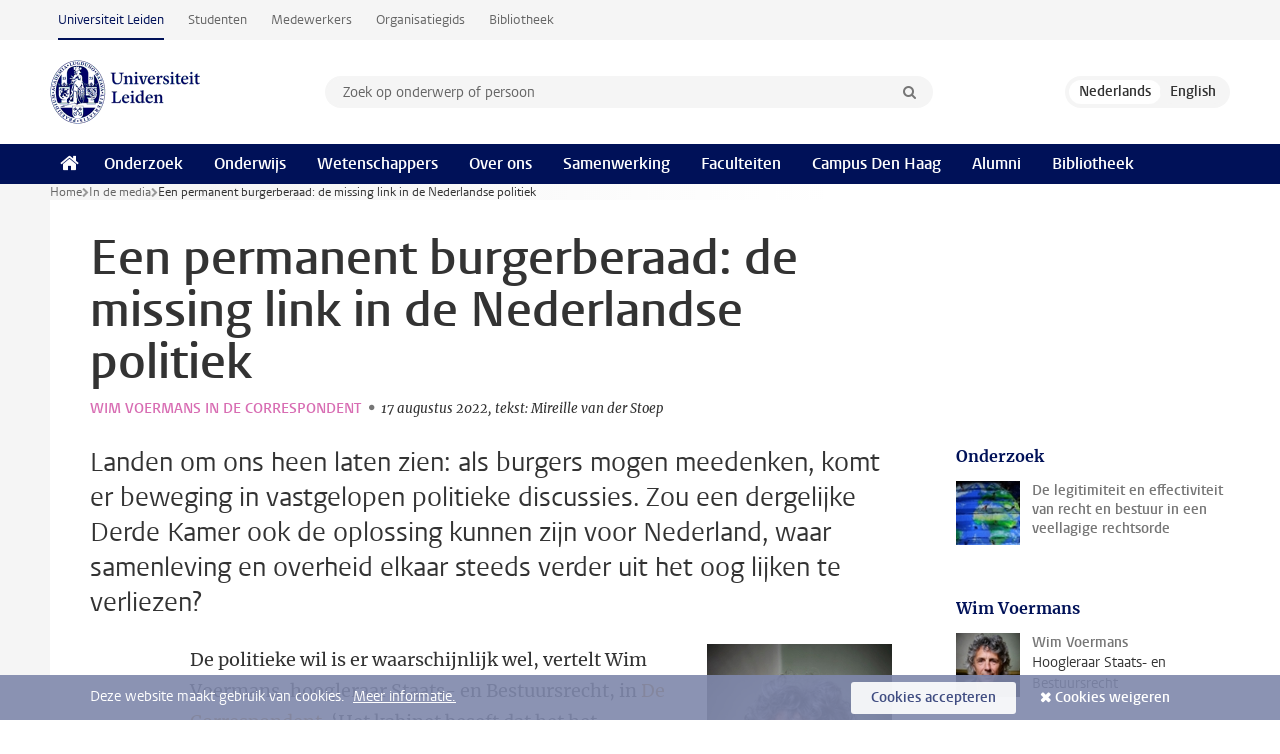

--- FILE ---
content_type: text/html;charset=UTF-8
request_url: https://www.universiteitleiden.nl/in-de-media/2022/08/een-permanent-burgerberaad-de-missing-link-in-de-nederlandse-politiek
body_size: 6435
content:
<!DOCTYPE html>
<html lang="nl" data-version="1.212.00" >
<head>


















<!-- standard page html head -->

    <title>Een permanent burgerberaad, de missing link in de Nederlandse politiek - Universiteit Leiden</title>
        <meta name="google-site-verification" content="o8KYuFAiSZi6QWW1wxqKFvT1WQwN-BxruU42si9YjXw"/>
        <meta name="google-site-verification" content="hRUxrqIARMinLW2dRXrPpmtLtymnOTsg0Pl3WjHWQ4w"/>

        <link rel="canonical" href="https://www.universiteitleiden.nl/in-de-media/2022/08/een-permanent-burgerberaad-de-missing-link-in-de-nederlandse-politiek"/>
<!-- icons -->
    <link rel="shortcut icon" href="/design-1.1/assets/icons/favicon.ico"/>
    <link rel="icon" type="image/png" sizes="32x32" href="/design-1.1/assets/icons/icon-32px.png"/>
    <link rel="icon" type="image/png" sizes="96x96" href="/design-1.1/assets/icons/icon-96px.png"/>
    <link rel="icon" type="image/png" sizes="195x195" href="/design-1.1/assets/icons/icon-195px.png"/>

    <link rel="apple-touch-icon" href="/design-1.1/assets/icons/icon-120px.png"/> <!-- iPhone retina -->
    <link rel="apple-touch-icon" sizes="180x180"
          href="/design-1.1/assets/icons/icon-180px.png"/> <!-- iPhone 6 plus -->
    <link rel="apple-touch-icon" sizes="152x152"
          href="/design-1.1/assets/icons/icon-152px.png"/> <!-- iPad retina -->
    <link rel="apple-touch-icon" sizes="167x167"
          href="/design-1.1/assets/icons/icon-167px.png"/> <!-- iPad pro -->

    <meta charset="utf-8"/>
    <meta name="viewport" content="width=device-width, initial-scale=1"/>
    <meta http-equiv="X-UA-Compatible" content="IE=edge"/>

            <meta name="keywords" content="burgerparticipatie,decentralisatie,politieke besluitvorming"/>
            <meta name="description" content="Landen om ons heen laten zien: als burgers mogen meedenken, komt er beweging in vastgelopen politieke discussies. Zou een dergelijke derde kamer ook de oplossing kunnen zijn voor Nederland, waar samenleving en overheid elkaar steeds verder uit het oog lijken te verliezen?"/>
            <meta name="organization" content="law,staats-en-bestuursrecht"/>
            <meta name="doctype" content="news"/>
<meta name="application-name" content="search"
data-content-type="news"
data-content-category="news"
data-protected="false"
data-language="nl"
data-last-modified-date="2022-08-17"
data-publication-date="2022-08-17"
data-organization="law,staats-en-bestuursrecht"
data-faculties="law"
data-uuid="14ecbe9d-2c89-40da-abb3-99e31201920a"
data-website="external-site"
data-keywords="burgerparticipatie,decentralisatie,politieke besluitvorming"
data-context="law,staats-en-bestuursrecht"
/>    <!-- Bluesky -->
    <meta name="bluesky:card" content="summary_large_image">
    <meta name="bluesky:site" content="unileiden.bsky.social">
        <meta name="bluesky:title" content="Een permanent burgerberaad, de missing link in de Nederlandse politiek">
        <meta name="bluesky:description" content="Landen om ons heen laten zien: als burgers mogen meedenken, komt er beweging in vastgelopen politieke discussies. Zou een dergelijke derde kamer ook de oplossing kunnen zijn voor Nederland, waar samenleving en overheid elkaar steeds verder uit het oog lijken te verliezen?">


        <meta name="bluesky:image" content="https://www.universiteitleiden.nl/binaries/content/gallery/ul2/portraits/law/publiekrecht/voermans-wim-foto-c-roger-cremers-rc20190828.jpg">
    <!-- Twitter/X -->
    <meta name="twitter:card" content="summary_large_image">
    <meta name="twitter:site" content="@UniLeiden">
        <meta name="twitter:title" content="Een permanent burgerberaad, de missing link in de Nederlandse politiek">
        <meta name="twitter:description" content="Landen om ons heen laten zien: als burgers mogen meedenken, komt er beweging in vastgelopen politieke discussies. Zou een dergelijke derde kamer ook de oplossing kunnen zijn voor Nederland, waar samenleving en overheid elkaar steeds verder uit het oog lijken te verliezen?">


        <meta name="twitter:image" content="https://www.universiteitleiden.nl/binaries/content/gallery/ul2/portraits/law/publiekrecht/voermans-wim-foto-c-roger-cremers-rc20190828.jpg">
    <!-- Open Graph -->
        <meta property="og:title" content="Een permanent burgerberaad, de missing link in de Nederlandse politiek"/>
    <meta property="og:type" content="website"/>
        <meta property="og:description" content="Landen om ons heen laten zien: als burgers mogen meedenken, komt er beweging in vastgelopen politieke discussies. Zou een dergelijke derde kamer ook de oplossing kunnen zijn voor Nederland, waar samenleving en overheid elkaar steeds verder uit het oog lijken te verliezen?"/>
        <meta property="og:site_name" content="Universiteit Leiden"/>
        <meta property="og:locale" content="nl_NL"/>

        <meta property="og:image" content="https://www.universiteitleiden.nl/binaries/content/gallery/ul2/portraits/law/publiekrecht/voermans-wim-foto-c-roger-cremers-rc20190828.jpg/voermans-wim-foto-c-roger-cremers-rc20190828.jpg/d600x315"/>

        <meta property="og:url" content="https://www.universiteitleiden.nl/in-de-media/2022/08/een-permanent-burgerberaad-de-missing-link-in-de-nederlandse-politiek"/>

<!-- Favicon and CSS -->

<link rel='shortcut icon' href="/design-1.1/assets/icons/favicon.ico"/>

    <link rel="stylesheet" href="/design-1.1/css/ul2external/screen.css?v=1.212.00"/>






<script>
var cookiesAccepted = 'false';
var internalTraffic = 'false';
</script>

<script>
window.dataLayer = window.dataLayer || [];
dataLayer.push({
event: 'Custom dimensions',
customDimensionData: {
faculty: 'Law',
facultyInstitute: 'Constitutional and Administrative law',
language: 'nl',
pageType: 'news',
publicationDate: '2022-08-17',
cookiesAccepted: window.cookiesAccepted,
},
user: {
internalTraffic: window.internalTraffic,
}
});
</script>
<!-- Google Tag Manager -->
<script>(function (w, d, s, l, i) {
w[l] = w[l] || [];
w[l].push({
'gtm.start':
new Date().getTime(), event: 'gtm.js'
});
var f = d.getElementsByTagName(s)[0],
j = d.createElement(s), dl = l != 'dataLayer' ? '&l=' + l : '';
j.async = true;
j.src =
'https://www.googletagmanager.com/gtm.js?id=' + i + dl;
f.parentNode.insertBefore(j, f);
})(window, document, 'script', 'dataLayer', 'GTM-P7SF446');
</script>
<!-- End Google Tag Manager -->



<!-- this line enables the loading of asynchronous components (together with the headContributions at the bottom) -->
<!-- Header Scripts -->
</head>
<body class=" left--detail">
<!-- To enable JS-based styles: -->
<script> document.body.className += ' js'; </script>
<div class="skiplinks">
<a href="#content" class="skiplink">Ga naar hoofdinhoud</a>
</div><div class="header-container"><div class="top-nav-section">
<nav class="top-nav wrapper js_mobile-fit-menu-items" data-show-text="toon alle" data-hide-text="verberg" data-items-text="menu onderdelen">
<ul id="sites-menu">
<li>
<a class="active track-event"
href="/"
data-event-category="external-site"
data-event-label="Topmenu external-site"
>Universiteit Leiden</a>
</li>
<li>
<a class=" track-event"
href="https://www.student.universiteitleiden.nl/"
data-event-category="student-site"
data-event-label="Topmenu external-site"
>Studenten</a>
</li>
<li>
<a class=" track-event"
href="https://www.medewerkers.universiteitleiden.nl/"
data-event-category="staffmember-site"
data-event-label="Topmenu external-site"
>Medewerkers</a>
</li>
<li>
<a class=" track-event"
href="https://www.organisatiegids.universiteitleiden.nl/"
data-event-category="org-site"
data-event-label="Topmenu external-site"
>Organisatiegids</a>
</li>
<li>
<a class=" track-event"
href="https://www.bibliotheek.universiteitleiden.nl/"
data-event-category="library-site"
data-event-label="Topmenu external-site"
>Bibliotheek</a>
</li>
</ul>
</nav>
</div>
<header id="header-main" class="wrapper clearfix">
<h1 class="logo">
<a href="/">
<img width="151" height="64" src="/design-1.1/assets/images/zegel.png" alt="Universiteit Leiden"/>
</a>
</h1><!-- Standard page searchbox -->
<form id="search" method="get" action="searchresults-main">
<input type="hidden" name="website" value="external-site"/>
<fieldset>
<legend>Zoek op onderwerp of persoon en selecteer categorie</legend>
<label for="search-field">Zoekterm</label>
<input id="search-field" type="search" name="q" data-suggest="https://www.universiteitleiden.nl/async/searchsuggestions"
data-wait="100" data-threshold="3"
value="" placeholder="Zoek op onderwerp of persoon"/>
<ul class="options">
<li>
<a href="/zoeken" data-hidden='' data-hint="Zoek op onderwerp of persoon">
Alle categorieën </a>
</li>
<li>
<a href="/zoeken" data-hidden='{"content-category":"staffmember"}' data-hint="Zoek op&nbsp;personen">
Personen
</a>
</li>
<li>
<a href="/zoeken" data-hidden='{"content-category":"education"}' data-hint="Zoek op&nbsp;onderwijs">
Onderwijs
</a>
</li>
<li>
<a href="/zoeken" data-hidden='{"content-category":"research"}' data-hint="Zoek op&nbsp;onderzoek">
Onderzoek
</a>
</li>
<li>
<a href="/zoeken" data-hidden='{"content-category":"news"}' data-hint="Zoek op&nbsp;nieuws">
Nieuws
</a>
</li>
<li>
<a href="/zoeken" data-hidden='{"content-category":"event"}' data-hint="Zoek op&nbsp;agenda">
Agenda
</a>
</li>
<li>
<a href="/zoeken" data-hidden='{"content-category":"dossier"}' data-hint="Zoek op&nbsp;dossiers">
Dossiers
</a>
</li>
<li>
<a href="/zoeken" data-hidden='{"content-category":"location"}' data-hint="Zoek op&nbsp;locaties">
Locaties
</a>
</li>
<li>
<a href="/zoeken" data-hidden='{"content-category":"course"}' data-hint="Zoek op&nbsp;cursussen">
Cursussen
</a>
</li>
<li>
<a href="/zoeken" data-hidden='{"content-category":"vacancy"}' data-hint="Zoek op&nbsp;vacatures">
Vacatures
</a>
</li>
<li>
<a href="/zoeken" data-hidden='{"content-category":"general"}' data-hint="Zoek op&nbsp;overig">
Overig
</a>
</li>
<li>
<a href="/zoeken" data-hidden='{"keywords":"true"}' data-hint="Zoek op&nbsp;trefwoorden">
Trefwoorden
</a>
</li>
</ul>
<button class="submit" type="submit">
<span>Zoeken</span>
</button>
</fieldset>
</form><div class="language-btn-group">
<span class="btn active">
<abbr title="Nederlands">nl</abbr>
</span>
<a href="https://www.universiteitleiden.nl/en/in-the-media/2022/08/a-permanent-citizens-council-the-missing-link-in-dutch-politics" class="btn">
<abbr title="English">en</abbr>
</a>
</div>
</header><nav id="main-menu" class="main-nav js_nav--disclosure" data-nav-label="Menu" data-hamburger-destination="header-main">
<ul class="wrapper">
<li><a class="home" href="/"><span>Home</span></a></li>
<li>
<a href="/onderzoek" >Onderzoek</a>
</li>
<li>
<a href="/onderwijs" >Onderwijs</a>
</li>
<li>
<a href="/wetenschappers" >Wetenschappers</a>
</li>
<li>
<a href="/over-ons" >Over ons</a>
</li>
<li>
<a href="/samenwerking" >Samenwerking</a>
</li>
<li>
<a href="/over-ons/bestuur/faculteiten" >Faculteiten</a>
</li>
<li>
<a href="/den-haag" >Campus Den Haag</a>
</li>
<li>
<a href="/alumni" >Alumni</a>
</li>
<li>
<a href="https://www.bibliotheek.universiteitleiden.nl" >Bibliotheek</a>
</li>
</ul>
</nav>
</div>
<div class="main-container">
<div class="main wrapper clearfix">

<!-- main Student and Staff pages -->

<nav class="breadcrumb" aria-label="Breadcrumb" id="js_breadcrumbs" data-show-text="toon alle" data-hide-text="verberg" data-items-text="broodkruimels">
<ol id="breadcrumb-list">
<li>
<a href="/">Home</a>
</li>
<li>
<a href="/in-de-media">
In de media
</a>
</li>
<li>Een permanent burgerberaad: de missing link in de Nederlandse politiek</li>
</ol>
</nav>















<article id="content" class="left--detail__layout">

    <header class="article-header">
        <h1>Een permanent burgerberaad: de missing link in de Nederlandse politiek</h1>
        <p class="by-line">

                <span class="chapeau">Wim Voermans in de Correspondent</span>
                <time datetime="2022-08-17"> 17 augustus 2022</time>
                <span class="author">tekst: Mireille van der Stoep</span>
        </p>
    </header>

    <div class="article-main-content">
        <div>
            <p class="intro">Landen om ons heen laten zien: als burgers mogen meedenken, komt er beweging in vastgelopen politieke discussies. Zou een dergelijke Derde Kamer ook de oplossing kunnen zijn voor Nederland, waar samenleving en overheid elkaar steeds verder uit het oog lijken te verliezen?</p>

            <div class="indent">
    <!-- Image block 1.0 -->








        <figure
                class="image float-right"
                data-open-modal="vergroot afbeeldingen"
                data-close-modal="sluit vergrootte afbeeldingen"
                data-next-image="volgende afbeelding"
                data-previous-image="vorige afbeelding"
        >
    <img
        srcset="/binaries/content/gallery/ul2/portraits/law/publiekrecht/voermans-wim-foto-c-roger-cremers-rc20190828.jpg/voermans-wim-foto-c-roger-cremers-rc20190828.jpg/d185xvar 185w, /binaries/content/gallery/ul2/portraits/law/publiekrecht/voermans-wim-foto-c-roger-cremers-rc20190828.jpg/voermans-wim-foto-c-roger-cremers-rc20190828.jpg/d390xvar 390w"
        sizes="(max-width:436px) 390px, 185px"
        src="/binaries/content/gallery/ul2/portraits/law/publiekrecht/voermans-wim-foto-c-roger-cremers-rc20190828.jpg/voermans-wim-foto-c-roger-cremers-rc20190828.jpg/d185xvar"  alt=""
    />

                <figcaption >
                    Wim Voermans
                </figcaption>
        </figure>
<p><span><span><span>De politieke wil is er waarschijnlijk wel, vertelt Wim Voermans, hoogleraar Staats- en Bestuursrecht, in&nbsp;<a href="https://decorrespondent.nl/13640/nederland-heeft-een-derde-kamer-nodig-en-jij-zit-er-straks-misschien-in/4385506856720-b61d33eb">De Correspondent</a>. ‘Het kabinet beseft dat het het vertrouwen van burgers aan het verliezen is. Bovendien zijn er tal van dossiers waarop de politiek dreigt vast te lopen: stikstof, huisvesting, energietransitie, klimaat.’ Op dit moment wordt er ook vooral veel óver jongeren, leraren en boeren gepraat, en niet genoeg mét hen. Dat is zonde, want volgens Voermans passen dit soort vormen van burgerparticipatie heel goed bij Nederland. ‘Mensen willen graag deelnemen en bijdragen aan de samenleving.’</span></span></span></p>

<p><span><span><span>Een permanent burgerberaad, denkt Voermans, kan wel eens de <em>missing link </em>zijn in de Nederlandse politiek: ‘De politiek loopt vast en polderakkoorden leiden tot wantrouwen. Dat is geplooi en geschik achter de schermen, terwijl burgerberaden transparant en inclusief zijn. Een permanent instituut garandeert bovendien continuïteit.’</span></span></span></p>

<p><span><span><span>Volgens Voermans zouden niet alleen burgers een zetel moeten krijgen in het beraad. Hij pleit voor een gemengd <em>samenlevingsberaad</em> bestaande uit een combinatie van gemeenschappelijke en gevestigde belangen. ‘Dat kan bijvoorbeeld voor driekwart uit burgers bestaan. De rest van de zetels is voor belangengroepen, instellingen en enkele door de regering benoemde leden.’ Volgens Voermans vergroot dit de kans dat de gevestigde orde zich na afloop daadwerkelijk schaart achter de uitkomst van de ad hoc burgerberaden.</span></span></span></p>


<ul class="tags">
        <li>
            <a href="/zoeken?keywords=true&website=external-site&q=burgerparticipatie">burgerparticipatie</a>
        </li>
        <li>
            <a href="/zoeken?keywords=true&website=external-site&q=decentralisatie">decentralisatie</a>
        </li>
        <li>
            <a href="/zoeken?keywords=true&website=external-site&q=politieke+besluitvorming">politieke besluitvorming</a>
        </li>
</ul>

                <section class="share">

<!-- Social Media icons 1.1 -->

<a class="facebook" href="http://www.facebook.com/sharer/sharer.php?u=https%3A%2F%2Fwww.universiteitleiden.nl%2Fin-de-media%2F2022%2F08%2Feen-permanent-burgerberaad-de-missing-link-in-de-nederlandse-politiek"><span class="visually-hidden">Delen op Facebook</span></a>
<a class="bluesky" href="https://bsky.app/intent/compose?text=Een+permanent+burgerberaad%3A+de+missing+link+in+de+Nederlandse+politiek+https%3A%2F%2Fwww.universiteitleiden.nl%2Fin-de-media%2F2022%2F08%2Feen-permanent-burgerberaad-de-missing-link-in-de-nederlandse-politiek"><span class="visually-hidden">Delen via Bluesky</span></a>
<a class="linkedin" href="http://www.linkedin.com/shareArticle?mini=true&title=Een+permanent+burgerberaad%3A+de+missing+link+in+de+Nederlandse+politiek&url=https%3A%2F%2Fwww.universiteitleiden.nl%2Fin-de-media%2F2022%2F08%2Feen-permanent-burgerberaad-de-missing-link-in-de-nederlandse-politiek"><span class="visually-hidden">Delen op LinkedIn</span></a>
<a class="whatsapp" href="whatsapp://send?text=Een+permanent+burgerberaad%3A+de+missing+link+in+de+Nederlandse+politiek+https%3A%2F%2Fwww.universiteitleiden.nl%2Fin-de-media%2F2022%2F08%2Feen-permanent-burgerberaad-de-missing-link-in-de-nederlandse-politiek"><span class="visually-hidden">Delen via WhatsApp</span></a>
<a class="mastodon" href="https://mastodon.social/share?text=Een+permanent+burgerberaad%3A+de+missing+link+in+de+Nederlandse+politiek&url=https%3A%2F%2Fwww.universiteitleiden.nl%2Fin-de-media%2F2022%2F08%2Feen-permanent-burgerberaad-de-missing-link-in-de-nederlandse-politiek"><span class="visually-hidden">Delen via Mastodon</span></a>
                </section>
            </div>

        </div>
    </div>













<aside>
        <div class="box paginated" data-per-page="10" data-prev="" data-next="">
            <div class="box-header">
                <h2>Onderzoek</h2>
            </div>
            <div class="box-content">
                <ul>
                        <li>
                            <a href="/onderzoek/onderzoeksprojecten/rechtsgeleerdheid/the-legitimacy-and-effectiveness-of-law--governance-in-a-world-of-multilevel">



            <img src="/binaries/content/gallery/ul2/main-images/law/onderzoeksprojecte/lelg_visitatie.jpg/lelg_visitatie.jpg/d64x64" alt="" width="64" height="64" />
                                <div>
                                    <p>De legitimiteit en effectiviteit van recht en bestuur in een veellagige rechtsorde</p>
                                </div>
                            </a>
                        </li>
                </ul>
            </div>
        </div>








<div class="box paginated" data-per-page="10" data-prev="" data-next="">
    <div class="box-header">
            <h2>Wim Voermans</h2>
    </div>
    <div class="box-content">
        <ul class="scientists">
                    <li>





<a href="/medewerkers/wim-voermans">




                    <img src="/binaries/content/gallery/ul2/portraits/law/publiekrecht/voermans-wim-foto-c-roger-cremers-rc20190828.jpg/voermans-wim-foto-c-roger-cremers-rc20190828.jpg/d64x64"  alt="" width="64" height="64" />
    <div>
        <strong>Wim Voermans</strong>
            <span class="meta">Hoogleraar Staats- en Bestuursrecht</span>
    </div>
</a>
                    </li>
        </ul>
    </div>
</div>

        <div class="box paginated" data-per-page="10" data-prev="" data-next="">
            <div class="box-header">
                <h2>Organisatie</h2>
            </div>
            <div class="box-content">
                <ul class="bulleted">
                        <li>
                                <a href="/rechtsgeleerdheid">Rechtsgeleerdheid</a>
                        </li>
                        <li>
                                <a href="/rechtsgeleerdheid/instituut-voor-publiekrecht">Instituut voor Publiekrecht</a>
                        </li>
                        <li>
                                <a href="/rechtsgeleerdheid/instituut-voor-publiekrecht/staats-en-bestuursrecht">Staats- en Bestuursrecht</a>
                        </li>
                </ul>
            </div>
        </div>

</aside>
</article>

</div>
</div><div class="footer-container">
<footer class="wrapper clearfix">
<section>
<h2>Studiekeuze</h2>
<ul>
<li>
<a href="/onderwijs/bachelors">Bacheloropleidingen</a>
</li>
<li>
<a href="/onderwijs/masters">Masteropleidingen</a>
</li>
<li>
<a href="/wetenschappers/promoveren">PhD-programma's</a>
</li>
<li>
<a href="/onderwijs/onderwijs-voor-professionals">Onderwijs voor professionals</a>
</li>
<li>
<a href="/en/education/other-modes-of-study/summer-schools">Summer Schools</a>
</li>
<li>
<a href="/onderwijs/bachelors/voorlichtingsactiviteiten/open-dagen">Open dagen</a>
</li>
<li>
<a href="/onderwijs/masters/voorlichtingsactiviteiten/master-open-dagen">Master Open Dag</a>
</li>
</ul>
</section>
<section>
<h2>Organisatie</h2>
<ul>
<li>
<a href="/en/archaeology">Archeologie</a>
</li>
<li>
<a href="/geesteswetenschappen">Geesteswetenschappen</a>
</li>
<li>
<a href="/geneeskunde-lumc">Geneeskunde/LUMC</a>
</li>
<li>
<a href="/governance-and-global-affairs">Governance and Global Affairs</a>
</li>
<li>
<a href="/rechtsgeleerdheid">Rechtsgeleerdheid</a>
</li>
<li>
<a href="/sociale-wetenschappen">Sociale Wetenschappen</a>
</li>
<li>
<a href="/wiskunde-en-natuurwetenschappen">Wiskunde en Natuurwetenschappen</a>
</li>
<li>
<a href="/afrika-studiecentrum-leiden">Afrika-Studiecentrum Leiden</a>
</li>
<li>
<a href="/honours-academy">Honours Academy</a>
</li>
<li>
<a href="/iclon">ICLON</a>
</li>
</ul>
</section>
<section>
<h2>Over ons</h2>
<ul>
<li>
<a href="/werken-bij">Werken bij de Universiteit Leiden</a>
</li>
<li>
<a href="https://www.luf.nl/">Steun de Universiteit Leiden</a>
</li>
<li>
<a href="/alumni">Alumni</a>
</li>
<li>
<a href="/over-ons/impact">Impact</a>
</li>
<li>
<a href="https://www.leiden-delft-erasmus.nl/">Leiden-Delft-Erasmus Universities</a>
</li>
<li>
<a href="https://www.universiteitleiden.nl/locaties">Locaties</a>
</li>
<li>
<a href="https://www.organisatiegids.universiteitleiden.nl/reglementen/algemeen/universitaire-website-disclaimer">Disclaimer</a>
</li>
<li>
<a href="https://www.organisatiegids.universiteitleiden.nl/cookies">Cookies</a>
</li>
<li>
<a href="https://www.organisatiegids.universiteitleiden.nl/reglementen/algemeen/privacyverklaringen">Privacy</a>
</li>
<li>
<a href="/over-ons/contact">Contact</a>
</li>
</ul>
</section>
<section>
<h2>Volg ons</h2>
<ul>
<li>
<a href="https://web.universiteitleiden.nl/nieuwsbrief">Lees onze wekelijkse nieuwsbrief</a>
</li>
</ul>
<div class="share">
<a href="https://bsky.app/profile/unileiden.bsky.social" class="bluesky"><span class="visually-hidden">Volg ons op bluesky</span></a>
<a href="https://nl-nl.facebook.com/UniversiteitLeiden" class="facebook"><span class="visually-hidden">Volg ons op facebook</span></a>
<a href="https://www.youtube.com/user/UniversiteitLeiden" class="youtube"><span class="visually-hidden">Volg ons op youtube</span></a>
<a href="https://www.linkedin.com/company/leiden-university" class="linkedin"><span class="visually-hidden">Volg ons op linkedin</span></a>
<a href="https://instagram.com/universiteitleiden" class="instagram"><span class="visually-hidden">Volg ons op instagram</span></a>
<a href="https://mastodon.nl/@universiteitleiden" class="mastodon"><span class="visually-hidden">Volg ons op mastodon</span></a>
</div>
</section>
</footer>
</div><div class="cookies">
<div class="wrapper">
Deze website maakt gebruik van cookies.&nbsp;
<a href="https://www.organisatiegids.universiteitleiden.nl/cookies">
Meer informatie. </a>
<form action="/in-de-media/2022/08/een-permanent-burgerberaad-de-missing-link-in-de-nederlandse-politiek?_hn:type=action&amp;_hn:ref=r84_r9" method="post">
<button type="submit" class="accept" name="cookie" value="accept">Cookies accepteren</button>
<button type="submit" class="reject" name="cookie" value="reject">Cookies weigeren</button>
</form>
</div>
</div><!-- bottom scripts -->
<script async defer src="/design-1.1/scripts/ul2.js?v=1.212.00" data-main="/design-1.1/scripts/ul2common/main.js"></script>
<!-- this line enables the loading of asynchronous components (together with the headContributions at the top) -->
</body>
</html>

--- FILE ---
content_type: text/css;charset=UTF-8
request_url: https://www.universiteitleiden.nl/design-1.1/css/ul2external/screen.css?v=1.212.00
body_size: 99515
content:
@charset "UTF-8";@keyframes fadein{0%{opacity:0}to{opacity:1}}@keyframes fadeout{0%{opacity:1}to{opacity:0}}@font-face{font-display:auto;font-family:Vestula;font-style:normal;font-weight:400;src:url(../../../design-1.0/assets/fonts/vestulapro/vestulapro-regular.woff2) format("woff2"),url(../../../design-1.0/assets/fonts/vestulapro/vestulapro-regular.woff) format("woff")}@font-face{font-display:auto;font-family:Vestula;font-style:normal;font-weight:700;src:url(../../../design-1.0/assets/fonts/vestulapro/vestulapro-semibold.woff2) format("woff2"),url(../../../design-1.0/assets/fonts/vestulapro/vestulapro-semibold.woff) format("woff")}@font-face{font-display:auto;font-family:Vestula;font-style:italic;font-weight:400;src:url(../../../design-1.0/assets/fonts/vestulapro/vestulapro-regularitalic.woff2) format("woff2"),url(../../../design-1.0/assets/fonts/vestulapro/vestulapro-regularitalic.woff) format("woff")}@font-face{font-display:auto;font-family:Vestula;font-style:italic;font-weight:700;src:url(../../../design-1.0/assets/fonts/vestulapro/vestulapro-semibolditalic.woff2) format("woff2"),url(../../../design-1.0/assets/fonts/vestulapro/vestulapro-semibolditalic.woff) format("woff")}@font-face{font-display:auto;font-family:Fontello;font-style:normal;font-weight:400;src:url(../../../design-1.0/assets/fonts/fontello/fontello.woff2) format("woff2"),url(../../../design-1.0/assets/fonts/fontello/fontello.woff) format("woff")}.visually-hidden{-webkit-clip-path:inset(100%);clip-path:inset(100%);height:1px;overflow:hidden;position:absolute;white-space:nowrap;width:1px}.is_icon:after{font-family:fontello}.is_icon--down:after{content:"\e80c"}.is_icon--up:after{content:"\e80f"}:root{--focusring-color:#001158;--focusring-offset:-2px;--focusring:2px solid var(--focusring-color);--focusring--light:2px solid #fff;--default-offset:var(--focusring-offset);--ring-background:0 0 0 6px #fff}a:focus-visible,audio:focus-visible,button:focus-visible,input:focus-visible,select:focus-visible,summary:focus-visible{outline:2px solid var(--focusring-color)!important;outline-offset:var(--focusring-offset)!important}.logo a{--focusring-offset:2px;display:block}.search-suggestions li.active{outline:var(--focusring);outline-offset:var(--default-offset)}.main-nav,.submit{--focusring-color:#fff;--focusring-offset:-4px}.breadcrumb{--focusring-offset:2px}footer a{--focusring-offset:0px}footer .share a{--focusring-offset:2px}.cookies{--focusring-color:#fff;--focusring-offset:2px}.cookie-focus{--focusring-color:#001158}input[type=checkbox],input[type=radio]{--focusring-offset:2px}.rsp input[type=checkbox],.rsp input[type=radio]{--focusring-color:#fff}.sub-nav,article{--focusring-offset:0px}article .facts{--focusring-offset:-2px}.overview #content>p a{--focusring-offset:0px}.figure a:focus-visible figcaption{outline:var(--focusring--light);outline-offset:-4px}.share,.tags{--focusring-offset:2px}.aside,.box-content,.events,.table-list{--focusring-offset:-2px}.call-btn{--focusring-color:#fff;--focusring-offset:-4px}.more{--focusring-offset:2px}.box-content .more a{margin-right:4px}[role=tab]{--focusring-offset:-4px}[role=tab][aria-selected=true]{--focusring-color:#fff}figure a{--focusring-offset:2px}.image a{display:block}.move-slide,.zoom-button{--focusring-offset:2px}.move-slide:focus-visible,.zoom-button:focus-visible{background:#fff;box-shadow:var(--ring-background)!important}.move-thumbs{--focusring-offset:-4px;--focusring-color:#fff}.gallery-thumbnail[aria-selected=true]{--focusring-offset:-4px;--focusring-color:#001158}.gallery-thumbnail[aria-selected=true]:focus-visible{box-shadow:inset var(--ring-background)!important}.testimonial-toggle{--focusring-offset:2px}.testimonial-toggle:focus-visible{box-shadow:var(--ring-background)!important}.primary a{--focusring-offset:0px}.primary .box-content a{--focusring-offset:-2px}.box-countdown__link{display:block}.special-banner{--focusring-offset:2px}.special-banner a:focus-visible{box-shadow:var(--ring-background)}.epilogue,.video{--focusring-offset:0px}.banner{--focusring-color:#fff}.banner,.tree{--focusring-offset:0px}.site-selector{--focusring-color:#fff;--focusring-offset:-4px}#pagination{--focusring-offset:2px}.datepicker{--focusring-offset:-4px}.datepicker .ui-state-active{--focusring-color:#fff}.hero-team a:focus-visible{--focusring-color:transparent}.hero-team a:focus-visible span{outline:var(--focusring--light);outline-offset:-4px}.action{--focusring-color:#fff;--focusring-offset:2px}.landing .quote a:focus-visible p{outline:var(--focusring--light)}.library .local-search a{--focusring-color:#fff}.intern .feedback a,.intern .menu,.intern .user{--focusring-offset:2px}.intern .tasks{--focusring-offset:0px}.intern .action{--focusring-color:#001158}.intern.overview dd a:focus-visible p{outline:var(--focusring);outline-offset:-2px}.intern .box-content dd a:focus-visible address{outline:var(--focusring)}.search-container{--focusring-offset:-4px}.rsp-form__submit{--focusring-color:#fff;--focusring-offset:-4px}@font-face{font-display:auto;font-family:Merriweather;font-style:normal;font-weight:400;src:url(../../../design-1.1/assets/fonts/merriweather/Merriweather-Regular.woff2) format("woff2"),url(../../../design-1.1/assets/fonts/merriweather/Merriweather-Regular.woff) format("woff")}@font-face{font-display:auto;font-family:Merriweather;font-style:normal;font-weight:700;src:url(../../../design-1.1/assets/fonts/merriweather/Merriweather-Bold.woff2) format("woff2"),url(../../../design-1.1/assets/fonts/merriweather/Merriweather-Bold.woff) format("woff")}@font-face{font-display:auto;font-family:Merriweather;font-style:italic;font-weight:400;src:url(../../../design-1.1/assets/fonts/merriweather/Merriweather-Italic.woff2) format("woff2"),url(../../../design-1.1/assets/fonts/merriweather/Merriweather-Italic.woff) format("woff")}@font-face{font-display:auto;font-family:Merriweather;font-style:italic;font-weight:700;src:url(../../../design-1.1/assets/fonts/merriweather/Merriweather-BoldItalic.woff2) format("woff2"),url(../../../design-1.1/assets/fonts/merriweather/Merriweather-BoldItalic.woff) format("woff")}@font-face{font-display:auto;font-family:Vestula;font-style:normal;font-weight:400;src:url(../../../design-1.1/assets/fonts/vestulapro/vestulapro-regular.woff2) format("woff2"),url(../../../design-1.1/assets/fonts/vestulapro/vestulapro-regular.woff) format("woff")}@font-face{font-display:auto;font-family:Vestula;font-style:normal;font-weight:700;src:url(../../../design-1.1/assets/fonts/vestulapro/vestulapro-semibold.woff2) format("woff2"),url(../../../design-1.1/assets/fonts/vestulapro/vestulapro-semibold.woff) format("woff")}@font-face{font-display:auto;font-family:Vestula;font-style:italic;font-weight:400;src:url(../../../design-1.1/assets/fonts/vestulapro/vestulapro-regularitalic.woff2) format("woff2"),url(../../../design-1.1/assets/fonts/vestulapro/vestulapro-regularitalic.woff) format("woff")}@font-face{font-display:auto;font-family:Vestula;font-style:italic;font-weight:700;src:url(../../../design-1.1/assets/fonts/vestulapro/vestulapro-semibolditalic.woff2) format("woff2"),url(../../../design-1.1/assets/fonts/vestulapro/vestulapro-semibolditalic.woff) format("woff")}@font-face{font-display:auto;font-family:Fontello;font-style:normal;font-weight:400;src:url(../../../design-1.1/assets/fonts/fontello/fontello.woff2) format("woff2"),url(../../../design-1.1/assets/fonts/fontello/fontello.woff) format("woff")}.home .home-hero{--focusring-color:#fff}.home .home-hero,.home .marketing{--focusring-offset:2px}.home .marketing a{display:block}.home .marketing__manual-link{--focusring-color:#fff}.home .box-content{--focusring-offset:0px}.home .box .box-content{--focusring-offset:-2px}.home .home_testimonial{--focusring-offset:2px}.sub-nav{--focusring-offset:-2px}html{scroll-padding-block-start:1rem}.accordeon{-webkit-margin-after:1.375rem;margin-block-end:1.375rem}.accordeon :where(summary){-webkit-margin-before:.34375rem;background:#f5f5f5;border:1px solid #eee;color:#001158;font-family:vestula,arial,sans-serif;font-size:1rem;font-weight:700;line-height:1.375;margin:0;margin-block-start:.34375rem;padding-block:.34375rem;padding-inline:.625rem}.accordeon :where(summary) small{color:#666;font-family:vestula,arial,sans-serif;font-size:.9375rem;font-weight:400;line-height:1.4666666667;margin-left:10px}.accordeon :where(summary):before{content:"\e812";float:right;font-family:fontello}.accordeon :where(summary):active,.accordeon :where(summary):focus,.accordeon :where(summary):hover{background-color:#7f88ab;border-color:#7f88ab;color:#fff}.accordeon :where(summary):active small,.accordeon :where(summary):focus small,.accordeon :where(summary):hover small{color:#fff}.accordeon :where(details[open]) :where(summary){background:#001158;border-color:#001158;color:#fff}.accordeon :where(details[open]) :where(summary):before{content:"\e810";font-family:fontello}.accordeon :where(.content){margin-block:.625rem 1.25rem;margin-inline:1rem}.accordeon :where(.content)>:last-child{margin-bottom:0}article:after{clear:both;content:"";display:table}article h1,article h2,article h3,article h4,article h5,article h6{color:#001158;font-family:vestula,arial,sans-serif;font-weight:700;margin:0}article address,article blockquote,article dl,article fieldset,article figure,article form,article ol,article p,article pre,article table,article ul{margin:0 0 1.375rem}article h2+h3{margin-top:.6875rem}article h3+h4{margin-top:.34375rem}article a{color:#b27f2b;text-decoration:none}article a:active,article a:focus,article a:hover{text-decoration:underline}article a.pdf:before{content:"\e833"}article a.external:before,article a.pdf:before{display:inline-block;font-family:fontello;font-size:.75rem;line-height:1.8333333333;margin-right:3px}article a.external:before{content:"\e809"}article h1{color:#333;font-size:2.625rem;line-height:1.0476190476;margin-bottom:1.375rem}@media only screen and (max-width:1024px){article h1{font-size:2.125rem;line-height:1.1323529412}}@media only screen and (max-width:768px){article h1{font-size:1.625rem;line-height:1.2692307692}}article h1+time{color:#999;display:block;font-family:vestula,arial,sans-serif;font-size:.75rem;font-weight:700;line-height:1.8333333333}article h1.en{color:#999}article h2{font-size:1.5rem;line-height:1.375}article h3{font-size:1.375rem;line-height:1.222222}article h4{font-size:1.125rem;line-height:1.375}article h5,article h6{font-size:.875rem;line-height:1.5714285714}article h6{font-weight:400}article .intro{color:#333;font-family:vestula,arial,sans-serif;font-size:1.25rem;line-height:1.375;margin-bottom:1.375rem}@media only screen and (max-width:1024px){article .intro{font-size:1.125rem;line-height:1.5277777778}}@media only screen and (max-width:768px){article .intro{font-size:1rem;line-height:1.375}}article .meta{color:#999;display:block;font-family:vestula,arial,sans-serif;font-size:.75rem;font-weight:700;line-height:1.8333333333;margin:0}article pre{background:#333;color:#fff;overflow:auto;padding:.6875em 10px}article pre code{font-family:consolas,monaco,monospace;font-size:.875rem;line-height:1.5714285714}article ol,article ul{padding-left:30px}article li p,article ol ol,article ol ul,article td ol,article td p,article td ul,article th p,article ul ol,article ul ul{margin-bottom:0}article li>h3:first-child,article li>h4:first-child{margin-top:1.375rem}article .context{color:#b27f2b;font-family:vestula,arial,sans-serif;font-size:1.25rem;font-weight:400;line-height:1.375}article .stand-out{margin:2.75rem 0}article ul.stand-out{list-style:none;padding-left:0}article ul.stand-out li+li{margin-top:1.375rem}@media only screen and (min-width:769px){article .indent{margin-left:12.5%}article .indent .image.float-left,article .indent>blockquote:not([class]){margin-left:-14.2857142857%}}article .image{display:table;margin-left:auto;margin-right:auto;table-layout:fixed;width:100%}article .image img{display:table-cell;width:100%}article .image figcaption{caption-side:bottom;color:#7f88ab;display:table-caption;font-family:vestula,arial,sans-serif;font-size:.875rem;line-height:1.5714285714;margin-top:5px}article .image figcaption:empty{display:none}article .indent>blockquote:not([class]),article>blockquote:not([class]){color:#7f88ab;font-family:vestula,arial,sans-serif;font-size:1.125rem;line-height:1.5277777778}@media only screen and (min-width:436px){article .indent>blockquote:not([class]),article>blockquote:not([class]){float:left;margin-right:30px;width:38.2%}article .float-none{clear:both;margin:1.375rem 0}article .float-center{clear:both;margin:1.375rem auto;width:auto}article .float-left{float:left;margin-right:30px;width:auto}article .float-right{float:right;margin-left:30px;width:auto}}article table:not([class]){background:#fff;border:none;width:100%}article table:not([class]) td,article table:not([class]) th{padding:.6875rem}article table:not([class]) th{background-color:#7f7e6a;color:#fff;font-family:vestula,arial,sans-serif;font-size:1rem;font-weight:400;line-height:1.375;text-align:left}article table:not([class]) tbody tr:nth-child(2n){background-color:#f5f5f5}article div.table{background:#fff;border:1px solid #dfdfda;margin-bottom:1.375rem;overflow:auto;width:100%}article div.table table{border:none;margin-bottom:0}article div.table table td:not(:first-child){border-left:1px solid #dfdfda}article .people{font-family:vestula,arial,sans-serif;font-size:1.125rem;font-weight:700;line-height:1.2222222222;list-style:none;padding:0}article .people li{display:inline}article .people li:not(:last-child):after{content:", "}article .cta{background-color:#f5f5f5;border-radius:3px;clear:both;font-family:vestula,arial,sans-serif;margin-bottom:1.375rem;padding:1.375rem 20px}article .cta>:last-child{margin-bottom:0}article .accent,article .frame{border-left:5px solid #ccc;clear:both;font-family:vestula,arial,sans-serif;margin:2.75rem 0 2.75rem -5px;overflow:auto;padding:0 0 0 30px;width:calc(100% + 5px)}article .accent>:last-child,article .frame>:last-child{margin-bottom:0}article .accent figure,article .frame figure{float:left;margin-bottom:1.375rem}@media only screen and (min-width:436px){article .accent figure,article .frame figure{margin-right:20px;max-width:50%}}article .accent ul,article .frame ul{margin-left:20px;padding-left:0}article .frame{background:#f5f5f5;padding:1.375rem 30px}article .video{clear:both;margin-bottom:1.375rem}article .video h2{margin-bottom:.34375rem}article .read-more{font-family:vestula,arial,sans-serif;margin-bottom:1.375rem}article .read-more:after{content:"\e812";margin-left:5px}article .read-more:active,article .read-more:focus,article .read-more:hover{color:#333;text-decoration:none}article .social-embed{margin-bottom:1.375rem}@media only screen and (min-width:1025px){.sub-home article h1:first-child,article .hero+h1,article .main-content h1{background:#fff;display:table;margin-left:-40px;margin-top:-60px;max-width:100%;padding:20px 40px 0;position:relative}.sub-home article p.context:first-child{background:#fff;border:40px solid #fff;border-width:20px 40px 0;margin-left:-40px;margin-top:-60px;width:calc(100% + 80px)}}body{background-color:#f5f5f5;color:#666;font-family:merriweather,georgia,serif;font-size:100%;line-height:1.375}.box{background:#fff;overflow:hidden;position:relative}.box .box-header h2{background:#001158;color:#fff;font-family:vestula,arial,sans-serif;font-size:1rem;font-weight:700;line-height:1.375;margin:0 0 10px;padding:.34375rem 20px;position:relative}.box .box-header h2:after{border-color:#001158 transparent transparent;border-style:solid;border-width:8px 8px 0;bottom:-8px;content:"";height:0;left:20px;position:absolute;width:0}.box .box-header.alt h2{background:transparent;border-top:5px solid #7f88ab;color:#001158;margin:0;padding-left:0;padding-right:0}.box .box-header.alt h2:after{display:none}.box .box-content{font-family:vestula,arial,sans-serif;font-size:.875rem;font-weight:400;line-height:1.2857142857}.box .box-content .document-list-item__title,.box .box-content .profile-list-item__title{display:inline;font-family:vestula,arial,sans-serif;font-size:.875rem;font-weight:700;line-height:1.2857142857;margin-block:0}.box .box-content :where(a:visited) .document-list-item__title,.box .box-content :where(a:visited) .profile-list-item__title{color:#33489d}.box .box-content a{color:#333;font-weight:700;text-decoration:none}.box .box-content .meta{color:#999;display:block;font-size:.75rem;margin:0}.box .box-content>ul{list-style:none;margin:0;padding:0}.box .box-content>ul>li{border-top:1px dotted #ccc;margin:0;padding:10px 0}.box .box-content>ul>li:first-child{border-top:none}.box .box-content>ul>li>a{display:block;margin:-10px 0;overflow:hidden;padding:10px 0}.box .box-content>ul>li>a:active,.box .box-content>ul>li>a:focus,.box .box-content>ul>li>a:hover{background:#f5f5f5}.box .box-content>ul>li img{float:left;max-height:50px;width:50px}.box .box-content>ul>li figure+div,.box .box-content>ul>li img+div{margin-left:60px}.box .box-content>ul>li p{font-weight:400;margin:0}.box .box-content .more{border-top:1px dotted #ccc;font-family:vestula,arial,sans-serif;font-size:.75rem;font-weight:400;line-height:1.5;margin-bottom:0;margin-top:0;padding:10px 0;text-align:right}.box .box-content .more a{color:#b27f2b;font-weight:400}.box .box-content .more a:after{content:"\e812";font-family:fontello;margin-left:5px}.box .box-content .more a:active,.box .box-content .more a:focus,.box .box-content .more a:hover{color:#333}.box .box-content .more.pagination{text-align:center}.box .box-content .more.pagination span{padding:0 10px}.box .box-content .more.pagination a.prev:after{display:none}.box .box-content .more.pagination a.prev:before{content:"\e811";font-family:fontello;margin-right:5px}.box .box-content .more.pagination.first a.prev,.box .box-content .more.pagination.last a.next{visibility:hidden}.box .box-content .document-list-item__link,.box .box-content .profile-list-item__link{align-items:start;display:grid;grid-template-columns:60px 1fr}.box .box-content .document-list-item__link div,.box .box-content .profile-list-item__link div{align-content:start;display:grid;margin-left:0}.box .box-content .document-list-item__image,.box .box-content .event-date,.box .box-content .profile-list-item__image{grid-column:1/2;grid-row:1;margin-right:10px}.box .box-content .document-list-item__title{grid-row:2}.box.has-more .box-header h2{cursor:default}.box.has-more a:visited strong{color:#33489d}.box.expand.can-expand .box-content ul{border-bottom:1px dotted #ccc}.box.expand.can-expand .box-expand-toggle{background:none;border:none;color:#666;cursor:pointer;display:block;margin:-10px auto;outline:none}.box.expand.can-expand .box-expand-toggle:before{content:"\e816";font-family:fontello}.box.expand.can-expand .box-expand-toggle:active,.box.expand.can-expand .box-expand-toggle:focus,.box.expand.can-expand .box-expand-toggle:hover{color:#b27f2b}.box.expand.can-expand.is-expanded .box-expand-toggle:before{content:"\e819";font-family:fontello}.box.ghost{background:transparent;box-shadow:none}.box.ajax[data-hide-while-loading=true]{visibility:hidden}.box li.event a .event-date,.box.events a .event-date{width:50px}.box li.event a .event-date.one-day,.box.events a .event-date.one-day{background:#7f88ab;height:50px;padding:0}.box li.event a .event-date.one-day time,.box.events a .event-date.one-day time{padding:.75rem 0 0}.box li.event a .event-date.multiple-days time,.box.events a .event-date.multiple-days time{font-size:.75rem;height:25px;line-height:2.0833333333;padding:0}.box li.event a .event-date.multiple-days time abbr,.box.events a .event-date.multiple-days time abbr{display:inline;font-size:1em}.box li.event a .event-date+div,.box.events a .event-date+div{margin-left:60px}.box li.file a,.box.files a{text-overflow:ellipsis}.box li.file a:before,.box.files a:before{background:#7f7e6a;color:#fff;content:"\e842";float:left;font-family:fontello;font-size:1.125rem;font-weight:400;height:50px;line-height:50px;margin-right:10px;text-align:center;width:50px}.box li.file a.pdf:before,.box.files a.pdf:before{background:#e14045}.box li.file a.word:before,.box.files a.word:before{background:#2b5797;content:"\e83f";font-family:fontello}.box li.file a.powerpoint:before,.box.files a.powerpoint:before{background:#d14426;content:"\e841";font-family:fontello}.box li.file a.excel:before,.box.files a.excel:before{background:#207347;content:"\e840";font-family:fontello}.box li.file a.doc:before,.box.files a.doc:before{background:#7f7e6a;content:"\e842";font-family:fontello}.box li.message a .meta,.box.messages a .meta{margin-left:20px}.box li.message a strong,.box.messages a strong{display:block;margin-left:20px}.box li.message a strong:before,.box.messages a strong:before{color:#001158;content:"\e839";display:inline-block;font-family:fontello;font-size:.625rem;font-weight:400;margin-left:-20px;margin-top:1px;text-align:center;vertical-align:top;width:20px}.box li.message a.archaeology strong:before,.box.messages a.archaeology strong:before{color:#00653f}.box li.message a.humanities strong:before,.box.messages a.humanities strong:before{color:#4d781f}.box li.message a.medicine-lumc strong:before,.box.messages a.medicine-lumc strong:before{color:#0e67b9}.box li.message a.campus-the-hague strong:before,.box li.message a.governance-and-global-affairs strong:before,.box.messages a.campus-the-hague strong:before,.box.messages a.governance-and-global-affairs strong:before{color:#007679}.box li.message a.law strong:before,.box.messages a.law strong:before{color:#a41467}.box li.message a.social-and-behavioural-sciences strong:before,.box.messages a.social-and-behavioural-sciences strong:before{color:#6433ab}.box li.message a.science strong:before,.box.messages a.science strong:before{color:#be4500}.box li.message a.university strong:before,.box.messages a.university strong:before{color:#001158}.box li.message a.university-50 strong:before,.box.messages a.university-50 strong:before{color:#7f88ab}.box li.message a.gray strong:before,.box li.message a.neutral strong:before,.box.messages a.gray strong:before,.box.messages a.neutral strong:before{color:#bfbeb4}.box li.message a.locked strong:before,.box.messages a.locked strong:before{color:#ccc}.box li.message a:visited strong:before,.box.messages a:visited strong:before{color:#bfc3d5}.box.figure a{display:block;height:100%;overflow:hidden}.box.figure a:active,.box.figure a:focus,.box.figure a:hover{background:#f5f5f5}.box.figure figure img{display:block;height:auto;margin:0;width:100%}.box.figure figure figcaption{color:#333;display:block;font-size:1.25rem;font-weight:700;line-height:1.2;padding:.6875rem 20px}.box.figure figure figcaption .meta{color:#999;display:block;font-size:1rem;line-height:1.375;margin-top:.34375rem}.box.figure figure figcaption .meta p{margin:0}.box.figure.alt figure{background:#fff none 50% 50% no-repeat;background-size:cover;position:relative}.box.figure.alt figure img{left:0;position:absolute;top:0;z-index:1}.box.figure.alt figure figcaption{color:#fff;font-size:1.625rem;line-height:1.2692307692;padding:20px;position:relative;text-shadow:1px 1px 0 rgba(0,0,0,.5);z-index:2}.box.figure.alt figure figcaption .meta{color:#ddd}.box.figure.portrait figure{overflow:hidden}.box.figure.portrait figure img{float:left;margin-right:10px;width:auto}.box.figure.portrait figure figcaption{font-size:1rem;line-height:1.375;margin:0;padding:0}.box.figure.portrait figure figcaption .meta{font-size:.75rem;line-height:1.3333333333;margin-top:.6875rem}.box.figure.ghost figcaption{background:#001158;color:#fff;font-family:vestula,arial,sans-serif;font-size:1rem;line-height:2.0625;padding:0 20px;position:relative;text-shadow:1px 1px 0 rgba(0,0,0,.5)}.box.figure.ghost figcaption:before{border-color:transparent transparent #001158;border-style:solid;border-width:0 8px 8px;content:"";height:0;position:absolute;right:20px;top:-8px;width:0}.box.figure.ghost a:active figcaption,.box.figure.ghost a:focus figcaption,.box.figure.ghost a:hover figcaption{background:#7f88ab}.box.figure.ghost a:active figcaption:before,.box.figure.ghost a:focus figcaption:before,.box.figure.ghost a:hover figcaption:before{border-color:transparent transparent #7f88ab;border-style:solid;border-width:0 8px 8px;content:"";height:0;width:0}.box.nested .box-content ul li a+a{padding-left:40px}.box.banner{background-clip:padding-box;background-color:#7f88ab;border-bottom:10px solid transparent;box-shadow:none;overflow:visible;position:relative}.box.banner:after,.box.banner:before{content:"";position:absolute}.box.banner:before{border-left:20px solid #7f88ab;border-right:10px solid transparent;left:0}.box.banner:after,.box.banner:before{border-top:10px solid #7f88ab;bottom:-10px}.box.banner:after{border-left:10px solid transparent;border-right:10px solid #7f88ab;left:30px;right:0}.box.banner.bg-rood{background-color:#c0302d;box-shadow:none;overflow:visible;position:relative}.box.banner.bg-rood:after,.box.banner.bg-rood:before{content:"";position:absolute}.box.banner.bg-rood:before{border-left:20px solid #c0302d;border-right:10px solid transparent;border-top:10px solid #c0302d;bottom:-10px;left:0}.box.banner.bg-rood:after{border-left:10px solid transparent;border-right:10px solid #c0302d;border-top:10px solid #c0302d;bottom:-10px;left:30px;right:0}.box.banner.bg-turkoois{background-color:#009b98;box-shadow:none;overflow:visible;position:relative}.box.banner.bg-turkoois:after,.box.banner.bg-turkoois:before{content:"";position:absolute}.box.banner.bg-turkoois:before{border-left:20px solid #009b98;border-right:10px solid transparent;border-top:10px solid #009b98;bottom:-10px;left:0}.box.banner.bg-turkoois:after{border-left:10px solid transparent;border-right:10px solid #009b98;border-top:10px solid #009b98;bottom:-10px;left:30px;right:0}.box.banner.bg-oranje{background-color:#e07a29;box-shadow:none;overflow:visible;position:relative}.box.banner.bg-oranje:after,.box.banner.bg-oranje:before{content:"";position:absolute}.box.banner.bg-oranje:before{border-left:20px solid #e07a29;border-right:10px solid transparent;border-top:10px solid #e07a29;bottom:-10px;left:0}.box.banner.bg-oranje:after{border-left:10px solid transparent;border-right:10px solid #e07a29;border-top:10px solid #e07a29;bottom:-10px;left:30px;right:0}.box.banner.bg-groen{background-color:#a1b116;box-shadow:none;overflow:visible;position:relative}.box.banner.bg-groen:after,.box.banner.bg-groen:before{content:"";position:absolute}.box.banner.bg-groen:before{border-left:20px solid #a1b116;border-right:10px solid transparent;border-top:10px solid #a1b116;bottom:-10px;left:0}.box.banner.bg-groen:after{border-left:10px solid transparent;border-right:10px solid #a1b116;border-top:10px solid #a1b116;bottom:-10px;left:30px;right:0}.box.banner.bg-donkergroen{background-color:#008036;box-shadow:none;overflow:visible;position:relative}.box.banner.bg-donkergroen:after,.box.banner.bg-donkergroen:before{content:"";position:absolute}.box.banner.bg-donkergroen:before{border-left:20px solid #008036;border-right:10px solid transparent;border-top:10px solid #008036;bottom:-10px;left:0}.box.banner.bg-donkergroen:after{border-left:10px solid transparent;border-right:10px solid #008036;border-top:10px solid #008036;bottom:-10px;left:30px;right:0}.box.banner.bg-lichtblauw{background-color:#00a6e2;box-shadow:none;overflow:visible;position:relative}.box.banner.bg-lichtblauw:after,.box.banner.bg-lichtblauw:before{content:"";position:absolute}.box.banner.bg-lichtblauw:before{border-left:20px solid #00a6e2;border-right:10px solid transparent;border-top:10px solid #00a6e2;bottom:-10px;left:0}.box.banner.bg-lichtblauw:after{border-left:10px solid transparent;border-right:10px solid #00a6e2;border-top:10px solid #00a6e2;bottom:-10px;left:30px;right:0}.box.banner.bg-violet{background-color:#9e1c67;box-shadow:none;overflow:visible;position:relative}.box.banner.bg-violet:after,.box.banner.bg-violet:before{content:"";position:absolute}.box.banner.bg-violet:before{border-left:20px solid #9e1c67;border-right:10px solid transparent;border-top:10px solid #9e1c67;bottom:-10px;left:0}.box.banner.bg-violet:after{border-left:10px solid transparent;border-right:10px solid #9e1c67;border-top:10px solid #9e1c67;bottom:-10px;left:30px;right:0}.box.banner.bg-maroon{background-color:#832929;box-shadow:none;overflow:visible;position:relative}.box.banner.bg-maroon:after,.box.banner.bg-maroon:before{content:"";position:absolute}.box.banner.bg-maroon:before{border-left:20px solid #832929;border-right:10px solid transparent;border-top:10px solid #832929;bottom:-10px;left:0}.box.banner.bg-maroon:after{border-left:10px solid transparent;border-right:10px solid #832929;border-top:10px solid #832929;bottom:-10px;left:30px;right:0}.box.banner.bg-goud{background-color:#9d8a0a;box-shadow:none;overflow:visible;position:relative}.box.banner.bg-goud:after,.box.banner.bg-goud:before{content:"";position:absolute}.box.banner.bg-goud:before{border-left:20px solid #9d8a0a;border-right:10px solid transparent;border-top:10px solid #9d8a0a;bottom:-10px;left:0}.box.banner.bg-goud:after{border-left:10px solid transparent;border-right:10px solid #9d8a0a;border-top:10px solid #9d8a0a;bottom:-10px;left:30px;right:0}.box.banner.bg-blauw{background-color:#001158;box-shadow:none;overflow:visible;position:relative}.box.banner.bg-blauw:after,.box.banner.bg-blauw:before{content:"";position:absolute}.box.banner.bg-blauw:before{border-left:20px solid #001158;border-right:10px solid transparent;border-top:10px solid #001158;bottom:-10px;left:0}.box.banner.bg-blauw:after{border-left:10px solid transparent;border-right:10px solid #001158;border-top:10px solid #001158;bottom:-10px;left:30px;right:0}.box.banner .box-header h2{background:transparent;font-size:1.75rem;line-height:1.1785714286;margin:0;padding:20px 20px 0}.box.banner .box-header h2:after{display:none}.box.banner .box-content p{border:none;color:#fff;margin-left:20px;margin-right:20px}.box.banner .box-content p a{color:#fff;text-decoration:underline}.box.banner .box-content p a:active,.box.banner .box-content p a:focus,.box.banner .box-content p a:hover{color:#ecdfca}.box.banner .box-content p.more a{text-decoration:none}.box.facts-figures .box-content ul li{min-height:50px;padding-left:50px;position:relative}.box.facts-figures .box-content ul li:before{color:#b27f2b;content:"\e832";font-family:fontello;font-size:2rem;font-weight:400;height:40px;left:5px;line-height:1;margin:0;position:absolute;text-align:center;top:10px;width:40px}aside .box.facts-figures .box-content ul li:before{color:#666}.box.facts-figures .box-content ul li.academic:before{content:"\e855";font-family:fontello}.box.facts-figures .box-content ul li.bar-chart:before{content:"\e869";font-family:fontello}.box.facts-figures .box-content ul li.diploma:before{content:"\e858";font-family:fontello}.box.facts-figures .box-content ul li.diversity:before{content:"\e85c";font-family:fontello}.box.facts-figures .box-content ul li.earth:before{content:"\e832";font-family:fontello}.box.facts-figures .box-content ul li.firstyears:before{content:"\e814";font-family:fontello}.box.facts-figures .box-content ul li.freedom-dove:before{content:"\e875";font-family:fontello}.box.facts-figures .box-content ul li.glass-and-fork:before{content:"\e86d";font-family:fontello}.box.facts-figures .box-content ul li.laurel:before{content:"\e859";font-family:fontello}.box.facts-figures .box-content ul li.microscope:before{content:"\e86b";font-family:fontello}.box.facts-figures .box-content ul li.nobel-prize:before{content:"\e86a";font-family:fontello}.box.facts-figures .box-content ul li.nobelprice:before{content:"\e854";font-family:fontello}.box.facts-figures .box-content ul li.people-speaking:before{content:"\e874";font-family:fontello}.box.facts-figures .box-content ul li.people:before{content:"\e856";font-family:fontello}.box.facts-figures .box-content ul li.person-with-briefcase:before{content:"\e876";font-family:fontello}.box.facts-figures .box-content ul li.podium:before{content:"\e86e";font-family:fontello}.box.facts-figures .box-content ul li.q-and-a:before{content:"\e86f";font-family:fontello}.box.facts-figures .box-content ul li.ranking:before{content:"\e85a";font-family:fontello}.box.facts-figures .box-content ul li.rating:before{content:"\e85d";font-family:fontello}.box.facts-figures .box-content ul li.recycle:before{content:"\e870";font-family:fontello}.box.facts-figures .box-content ul li.scales:before{content:"\e871";font-family:fontello}.box.facts-figures .box-content ul li.suitcase:before{content:"\e857";font-family:fontello}.box.facts-figures .box-content ul li.trophy:before{content:"\e872";font-family:fontello}.box.facts-figures .box-content ul li.user-headset:before{content:"\e873";font-family:fontello}.box.facts-figures .box-content ul li.windmill:before{content:"\e86c";font-family:fontello}.box.facts-figures .box-content ul li a{margin-left:-50px;padding-left:50px}.box.facts-figures .box-content ul li span{color:#001158;display:block;font-size:.75rem;line-height:1.5;text-transform:uppercase}.box.facts-figures .box-content ul li .facts__title,.box.facts-figures .box-content ul li strong{color:#7f88ab;display:block;font-size:1.375rem;font-weight:400;line-height:1.5;margin-block:0}.box.facts-figures dl{margin:20px 20px 10px}.box.facts-figures dt{color:#7f88ab;font-size:1rem;line-height:1.375}.box.facts-figures dt:not(:first-child){border-top:1px dotted #ccc;margin-top:.34375rem;padding-top:.34375rem}.box.facts-figures dd{color:#001158;font-size:.6875rem;line-height:2;margin:0;text-transform:uppercase}.box.event-details .box-content dl{margin:1.375rem 20px}.box.event-details .box-content dl dt{color:#999;float:left;margin-bottom:.6875rem;width:40%}.box.event-details .box-content dl dd{font-weight:700;margin-bottom:.6875rem;margin-left:40%}.box.event-details .box-content dl dd a{color:#b27f2b}.box.event-details .box-content dl dd a:active,.box.event-details .box-content dl dd a:hover{color:#000}.box.event-details .box-content dl dt.hidden{display:none}.box.event-details .box-content dl dt.hidden+dd{margin-left:0}.box.event-details .box-content dl time{display:block}.box.event-details .box-content dl time+time{margin-top:.6875rem}.box.event-details .box-content dl time span{display:block}.box.event-details .box-content dl .call-btn+.call-btn{margin-top:5px}.box.event-details .box-content label{color:#999;display:block;margin:1.375rem 20px}.box.event-details .box-content label select{color:#333;display:block;margin-top:.34375rem;width:100%}.box.social .box-content>ul>li>a{align-items:center;display:flex}.box.social .box-content>ul>li>a:before{background:#7f88ab;border-radius:100%;color:#fff;content:"\e832";display:inline-block;font-family:fontello;font-size:1rem;font-weight:400;height:28px;line-height:1.75;margin-right:5px;text-align:center;vertical-align:middle;width:28px}.box.social .box-content>ul>li a[href*="facebook.com"]:before{background:transparent;color:#1877f2;content:"\e90d";display:grid;font-family:fontello;font-size:28px;place-content:center;width:auto}.box.social .box-content>ul>li a[href*="twitter.com"]:before{background:#000;content:"\e910";font-family:fontello}.box.social .box-content>ul>li a[href*="linkedin.com"]:before{background:#0a66c2;content:"\e90f";font-family:fontello}.box.social .box-content>ul>li a[href*="youtube.com"]:before{align-items:center;background:#b00;content:"\e911";display:grid;font-family:fontello;font-size:12px}.box.social .box-content>ul>li a[href*="instagram.com"]:before{background:radial-gradient(circle farthest-corner at 35% 90%,#fec564,transparent 50%),radial-gradient(circle farthest-corner at 0 140%,#fec564,transparent 50%),radial-gradient(ellipse farthest-corner at 0 -25%,#5258cf,transparent 50%),radial-gradient(ellipse farthest-corner at 20% -50%,#5258cf,transparent 50%),radial-gradient(ellipse farthest-corner at 100% 0,#893dc2,transparent 50%),radial-gradient(ellipse farthest-corner at 60% -20%,#893dc2,transparent 50%),radial-gradient(ellipse farthest-corner at 100% 100%,#d9317a,transparent),linear-gradient(#6559ca,#bc318f 30%,#e33f5f 50%,#f77638 70%,#fec66d);content:"\e90e";font-family:fontello}.box.social .box-content>ul>li a[href*=mastodon]:before{background:linear-gradient(#6364ff,#563acc);content:"\e90c";font-family:fontello}.box.social .box-content>ul>li a[href*=bsky]:before{background:#1185fe;content:"\e88c";font-family:fontello}.box.social .box-content>ul>li a[href*="flickr.com"]:before{background:#ff0084;content:"\e831";font-family:fontello}.box.social .box-content>ul>li a[href*="pinterest.com"]:before{background:#cd2028;content:"\e82e";font-family:fontello}.box.social .box-content>ul>li a[href*="google.com"]:before{background:#dd4b39;content:"\e829";font-family:fontello}.box.social .box-content>ul>li a[href*="foursquare.com"]:before{background:#ef4b78;content:"\e828";font-family:fontello}.box.tweets .box-content ul li>img{margin-bottom:10px}.box.tweets .box-content ul li a{display:inline;margin:0;padding:0}.box.tweets .box-content ul li a:active,.box.tweets .box-content ul li a:focus,.box.tweets .box-content ul li a:hover{background:transparent;color:#b27f2b;text-decoration:underline}.box.tweets .box-content ul li .date{float:right}.box.tweets .box-content ul li strong{display:block}.box.tweets .box-content ul li p{clear:both;margin:0}.box.tweets .box-content ul li .media{margin-top:10px}.box.tweets .box-content ul li .media iframe,.box.tweets .box-content ul li .media img{float:none;height:auto;max-width:100%;width:auto}.box.testimonial .box-header{background:#7f88ab;margin:0 0 50px;padding:10px 20px;text-shadow:1px 1px 0 rgba(0,0,0,.5)}.box.testimonial .box-header h2{background:none;margin:0;padding:0;text-align:center}.box.testimonial .box-header h2:after{display:none}.box.testimonial .box-header .role{color:#fff;font-family:vestula,arial,sans-serif;font-size:.875rem;line-height:1.5714285714;margin:0;text-align:center}.box.testimonial .box-header img{border-radius:50%;display:block;margin:10px auto -50px;width:80px}.box.testimonial .box-content{font-size:.875rem;line-height:1.5714285714;padding:0 20px;text-align:center}.js aside .box.modal{display:none}.box-countdown{container-type:inline-size;border-top:5px solid #7f88ab}.box-countdown__link{text-decoration:none}.box-countdown__link:hover .box-countdown__link-appearance{text-decoration:underline}.box-countdown__top{background-color:#fff;color:#333;font-family:merriweather,georgia,serif;font-size:1.25rem;font-weight:400;line-height:1.1;margin:0;padding-block:0 1rem;padding-inline:1rem;text-align:center}.box-countdown__amount{color:#001158;display:block;font-size:3rem;line-height:.4583333333;line-height:1;margin-bottom:.5rem}.box-countdown__amount,.box-countdown__bottom{font-family:merriweather,georgia,serif;font-weight:400}.box-countdown__bottom{background-color:#001158;color:#fff;font-size:1.25rem;line-height:1.1;padding-inline:1rem;padding-bottom:48px;text-shadow:1px 0 rgba(0,0,0,.5)}.box-countdown__bottom.has-image{background-blend-mode:multiply;background-color:rgba(0,0,0,.3);background-position:50%;background-repeat:no-repeat;background-size:cover}.box-countdown__event{line-height:24px;margin:0;padding-block:2rem}.box-countdown__link-appearance{color:#7a83a8;font-family:vestula,arial,sans-serif;font-size:1rem;font-weight:400;line-height:1.375}.box-countdown__link-appearance:after{content:"\e812";display:inline-block;font-family:fontello;margin-left:5px;text-decoration:none}.box-countdown__image{bottom:0;left:0;position:absolute;width:100%;z-index:-1}@container (min-width: 220px){.box-countdown__days{-webkit-padding-after:.6875rem;padding-block-end:.6875rem}.box-countdown__amount{display:inline}}@container (min-width: 260px){.box-countdown__top{font-family:merriweather,georgia,serif;font-size:1.375rem;font-weight:400;line-height:1}.box-countdown__days{padding-block:0}.box-countdown__amount{display:inline;font-size:4rem}.box-countdown__amount,.box-countdown__bottom{font-family:merriweather,georgia,serif;font-weight:400;line-height:1}.box-countdown__bottom{font-size:1.375rem}.box-countdown__event{line-height:26px}.box-countdown__link-appearance{font-family:vestula,arial,sans-serif;font-size:1.125rem;font-weight:400;line-height:1.2222222222}}@container (min-width: 290px){.box-countdown__bottom,.box-countdown__top{padding-inline:2rem}}.box-row.with-padding .box,aside .box{box-shadow:0 0 5px 1px hsla(30,9%,43%,.3)}.box-row.with-padding .box .box-header h2,aside .box .box-header h2{padding-left:20px;padding-right:20px}.box-row.with-padding .box .box-content>ul>li,aside .box .box-content>ul>li{margin-left:20px;margin-right:20px}.box-row.with-padding .box .box-content>ul>li>a,aside .box .box-content>ul>li>a{margin-left:-20px;margin-right:-20px;padding-left:20px;padding-right:20px}.box-row.with-padding .box .box-content>p,aside .box .box-content>p{margin-left:20px;margin-right:20px}.box-row{clear:both}.box-row .box{float:left;margin-right:3.5%;width:31%}.box-row .box:last-child{margin-right:0}.box-row.twos{display:flex;flex-direction:column-reverse}.box-row.twos h2{color:#001158;font-size:1.75rem;line-height:1.25;margin-bottom:.5rem}@media only screen and (min-width:769px){.box-row.twos{-moz-column-gap:30px;column-gap:30px;display:grid;grid-template-columns:1fr 1fr}.box-row.twos figure{align-self:start}.box-row.twos.image-left{grid-auto-flow:dense}.box-row.twos.image-left figure{grid-column:1/2;margin:0}.box-row.twos.image-left .box-content{grid-column:-2/-1}}.box-row.threes .box:nth-child(3n+3){margin-right:0}.box-row.threes .box:nth-child(3n+4){clear:left}.box-row.fours .box{width:22.375%}.box-row.fours .box:nth-child(4n+4){margin-right:0}.box-row.fours .box:nth-child(4n+5){clear:left}.box-row.one-two .box:nth-child(2n),.box-row.two-one .box:nth-child(odd){width:65.5%}.box-row.one-two .box:nth-child(2n),.box-row.two-one .box:nth-child(2n){margin-right:0}.box-row.one-two .box:nth-child(odd){clear:left}.box-row.fifty-fifty .box{width:48.25%}.box-row.fifty-fifty .box:nth-child(2n){margin-right:0}.box-row.fifty-fifty .box:nth-child(odd){clear:left}.box-row.full .box{float:none;margin-right:0;width:auto}.box-row .box,.facets .box,aside .box{margin-bottom:30px}@media only screen and (min-width:436px) and (max-width:768px){aside .box{float:left;width:48.25%}aside .box:nth-child(odd){clear:left;margin-right:3.5%}}@media only screen and (max-width:768px){.box-row .box{float:none;margin-right:0;width:auto!important}}aside .box:not(.figure) a:visited strong{color:#33489d}.breadcrumb{display:flex;font-family:vestula,arial,sans-serif;font-size:.75rem;justify-content:space-between;line-height:1.8333333333;line-height:1.33334;padding-inline:.625rem}.breadcrumb ol{flex-wrap:wrap;gap:.2604em;list-style:none;margin:0;padding:0;padding-block:.375rem}.breadcrumb ol:has(+button[aria-expanded=false]){flex-wrap:nowrap}.breadcrumb ol li{display:flex;gap:.2604em;padding-block:.375rem}.breadcrumb ol li:not(:last-child):after{align-self:flex-start;color:#999;content:"\e80e";display:inline-block;font-family:fontello;font-size:.625rem;line-height:2.2;line-height:1.6;margin-inline:6px 3px}.breadcrumb ol li[aria-hidden=true]{display:none}.breadcrumb ol li a{color:#666;display:inline-block;text-decoration:none}.breadcrumb ol li a:hover{text-decoration:underline}.breadcrumb :where(.control-button){-webkit-margin-before:2px;align-self:flex-start;aspect-ratio:1/1;background-color:transparent;border:1px solid #ccc;color:#333;line-height:1;margin-block-start:2px;min-width:2.25rem}.breadcrumb :where(.control-button):hover{background-color:#ccc}@media only screen and (min-width:769px){.breadcrumb{padding-inline:0}}.js_breadcrumbs-ellipsis[hidden=hidden]{display:none}.call-btn{background-color:#001158;border:none;border-radius:3px;color:#fff!important;display:inline-block;font-family:vestula,arial,sans-serif;font-size:1rem;font-weight:700;line-height:1.375;padding:.34375rem 30px;text-decoration:none;text-shadow:1px 1px 0 rgba(0,0,0,.5)}.call-btn.alt{background-color:#404d82}.call-btn.with:after{content:"\e812";font-family:fontello;margin-left:.5em}.call-btn.wide{width:100%}.call-btn.centered{text-align:center}.call-btn:active,.call-btn:focus,.call-btn:hover{background-color:#7f88ab;text-decoration:none}aside .call-btn{padding-left:20px;padding-right:20px}.btn{background-color:#fff;border:1px solid #ddd;border-radius:0;color:#666;cursor:pointer;float:left;font-family:vestula,arial,sans-serif;font-size:.875rem;font-weight:700;line-height:1.5714285714;outline:none;padding:5px 15px 3px;text-decoration:none}.btn+.btn{margin-left:-1px}.btn:first-child{border-bottom-left-radius:3px;border-top-left-radius:3px}.btn:last-child{border-bottom-right-radius:3px;border-top-right-radius:3px}.btn:focus{background-color:#ffe}.btn.active,.btn:hover{background-color:#f5f5f5;box-shadow:inset 0 1px 1px rgba(0,0,0,.08);text-decoration:none}.btn.active{cursor:default}.btn.dimmed,.btn.dimmed:hover{background-color:#fff;border-color:#f5f5f5;box-shadow:none;color:#ccc;cursor:default}button.expand{background:#7f88ab;border:none;border-radius:3px;color:#fff;display:inline-block;font-family:vestula,arial,sans-serif;font-size:.875rem;font-weight:700;line-height:1.9642857143;margin-bottom:1.375rem;padding:0 10px;text-shadow:1px 1px 0 rgba(0,0,0,.5)}button.expand:after{content:" >"}button.expand:active,button.expand:focus,button.expand:hover{background-color:#001158}.control,.gallery-slides .move-slide,.zoom-button{background:hsla(0,0%,100%,.5);border:none;border-radius:50%;box-shadow:0 0 5px rgba(0,0,0,.5);color:#404d82;cursor:pointer;font-size:.9375rem;line-height:2.2;outline:none;padding:0;position:absolute;right:10px;text-align:center;top:10px;transition:background .15s,color .15s;width:2.0625rem}.control:active,.control:focus,.control:hover,.gallery-slides .move-slide:active,.gallery-slides .move-slide:focus,.gallery-slides .move-slide:hover,.zoom-button:active,.zoom-button:focus,.zoom-button:hover{background:hsla(0,0%,100%,.9);color:#001158}.datepicker{background:#ebebeb}.datepicker .today{background:#7f88ab;color:#fff;font-family:vestula,arial,sans-serif;font-size:3.75rem;line-height:1.5;text-align:center}@media only screen and (max-width:768px){.datepicker{margin-bottom:0!important}.datepicker .today{display:none}}#ui-datepicker-div{box-shadow:0 0 5px 1px hsla(30,9%,43%,.3);max-width:250px}.ui-datepicker-header{background-color:#5c6791;color:#fff;cursor:pointer;font-family:vestula,arial,sans-serif;font-size:1.125rem;line-height:1.2222222222;padding:10px;text-align:center}.ui-datepicker-prev{cursor:pointer;float:left}.ui-datepicker-prev span{display:none}.ui-datepicker-prev:before{content:"\e80d";font-family:fontello}.ui-datepicker-prev:hover{color:#bfc3d5}.ui-datepicker-next{cursor:pointer;float:right}.ui-datepicker-next span{display:none}.ui-datepicker-next:before{content:"\e80e";font-family:fontello}.ui-datepicker-next:hover{color:#bfc3d5}.ui-datepicker-month{text-transform:capitalize}.ui-datepicker table{border-collapse:collapse;table-layout:fixed;width:100%}.ui-datepicker table thead th{background-color:#7f88ab;color:#fff;font-family:vestula,arial,sans-serif;font-size:.625rem;line-height:2.5;text-align:center;text-transform:uppercase}.ui-datepicker table tbody td{background:#fff;border:1px solid #ebebeb;border-width:0 0 1px 1px;font-family:vestula,arial,sans-serif;font-size:.9375rem;line-height:2;text-align:center}.ui-datepicker table tbody td:first-child{border-left-width:0}.ui-datepicker table tbody td.ui-datepicker-today a:not(.ui-state-active){box-shadow:inset 0 0 0 1px #7f88ab}.ui-datepicker table tbody td a{color:#666;display:block;text-decoration:none}.ui-datepicker table tbody td a:hover{color:#000}.ui-datepicker table tbody td a.ui-state-active{background:#001158;color:#fff}.ui-datepicker table tbody td.ui-datepicker-other-month{color:#ddd;cursor:default}@media only screen and (max-width:768px){.datepicker:not(.open) table{display:none}}.event-date{background:#5c6791;color:#fff;float:left;font-family:vestula,arial,sans-serif;font-size:1rem;font-weight:700;line-height:1;text-align:center;width:60px}.event-date time{background:#7f88ab;display:block;padding:.375rem 0}.event-date time+time{background:transparent}.event-date abbr{border:none;display:block;font-size:.75rem;line-height:1;text-decoration:none;text-transform:uppercase}.event-date.one-day{padding-bottom:2.5rem}.event-date+div{margin-left:80px}.candy{background:#7f88ab;border-radius:3px;box-shadow:0 2px 4px rgba(0,0,0,.18);color:#fff;display:inline-block;font-family:vestula,arial,sans-serif;font-size:1.0625rem;font-weight:700;line-height:1.2941176471;padding:10px 15px;text-decoration:none}.candy:active,.candy:focus,.candy:hover{background:#404d82}.candy:after{content:" >"}.bar-chart{list-style:none;padding:0}h2+.bar-chart{margin-top:.34375rem}.bar-chart li{background:#bfc3d5;line-height:2.75;margin-bottom:.6875rem;overflow:hidden;position:relative;text-align:right}.bar-chart li i{background:#001158;height:100%;left:0;position:absolute;top:0;z-index:1}.bar-chart li i:after{border:1.375em solid transparent;border-left-color:#001158;content:"";display:inline-block;left:100%;position:absolute;top:0}.bar-chart li .amount{color:#fff;font-family:vestula,arial,sans-serif;font-size:1.25rem;font-weight:700;left:0;line-height:2.2;padding:0 10px;position:absolute;text-align:left;text-shadow:1px 1px 2px #000;z-index:5}.bar-chart li .label{color:#000;padding-right:10px;position:relative;text-shadow:1px 1px 0 hsla(0,0%,100%,.5);z-index:5}.js ul.pie-chart{visibility:hidden}.chart-caption{color:#7f88ab;font-family:vestula,arial,sans-serif;font-size:.8125rem;line-height:1.6923076923;text-align:center}.chooser{border-bottom:1px dotted #ccc;margin-bottom:1.375rem}.chooser fieldset{position:relative}.chooser legend{color:#001158;font-weight:700}.chooser label,.chooser legend{font-family:vestula,arial,sans-serif}.chooser label{cursor:pointer;display:table;padding-left:22px;text-indent:-22px}.chooser label input{display:inline-block;margin-right:3px}.chooser .conclusion{background-color:#f5f5f5;font-family:vestula,arial,sans-serif;font-weight:700;margin:1.375rem 0;padding:1.375rem 20px}.chooser .conclusion>:last-child{margin-bottom:0}.chooser .hidden{display:none}.chooser .hint{display:block;font-family:vestula,arial,sans-serif;font-size:.875rem;line-height:1.5714285714;margin:5px 0 0 25%}.js .chooser .hint{cursor:default;height:1.75rem;margin:0 -10px 0 0;overflow:hidden;padding:6px 10px;position:absolute;right:0;top:-6px;width:2rem}@media only screen and (max-width:768px){.js .chooser .hint{margin-right:0;margin-top:-6px}}.js .chooser .hint:before{content:"\e807";float:right;font-family:fontello}.js .chooser .hint.active,.js .chooser .hint:hover{background:#666;border-radius:3px;color:#fff;height:auto;text-shadow:1px 1px 0 rgba(0,0,0,.5);width:200px;z-index:10}.q-and-a{accent-color:#333}.archaeology .box.cta,.archaeology .testimonial-header{background-color:#00653f}.archaeology .box.cta{box-shadow:none;margin-top:20px;overflow:visible;position:relative}.archaeology .box.cta:after,.archaeology .box.cta:before{content:"";position:absolute}.archaeology .box.cta:before{border-bottom:20px solid #00653f;border-left:20px solid #00653f;border-right:20px solid transparent;left:0;top:-20px}.archaeology .box.cta:after{border-bottom:20px solid #00653f;border-left:20px solid transparent;border-right:20px solid #00653f;left:40px;right:0;top:-20px}.archaeology .box.facts-figures li strong{color:#00653f}.archaeology .box.figure.ghost figcaption{background-color:#00653f}.archaeology .box.figure.ghost figcaption:before{border-color:transparent transparent #00653f;border-style:solid;border-width:0 8px 8px;content:"";height:0;width:0}.archaeology .box.figure.ghost a:active figcaption,.archaeology .box.figure.ghost a:focus figcaption,.archaeology .box.figure.ghost a:hover figcaption{background-color:#00985f}.archaeology .box.figure.ghost a:active figcaption:before,.archaeology .box.figure.ghost a:focus figcaption:before,.archaeology .box.figure.ghost a:hover figcaption:before{border-color:transparent transparent #00985f;border-style:solid;border-width:0 8px 8px;content:"";height:0;width:0}.archaeology .box.banner,.archaeology.box.banner{background-color:#00653f;box-shadow:none;overflow:visible;position:relative}.archaeology .box.banner:after,.archaeology .box.banner:before,.archaeology.box.banner:after,.archaeology.box.banner:before{content:"";position:absolute}.archaeology .box.banner:before,.archaeology.box.banner:before{border-left:20px solid #00653f;border-right:10px solid transparent;border-top:10px solid #00653f;bottom:-10px;left:0}.archaeology .box.banner:after,.archaeology.box.banner:after{border-left:10px solid transparent;border-right:10px solid #00653f;border-top:10px solid #00653f;bottom:-10px;left:30px;right:0}.archaeology .box:not(.banner) .box-header:not(.alt) h2{background-color:#00653f}.archaeology .box .box-header.alt h2,.archaeology .box:not(.banner) .box-header:not(.alt) h2:after{border-top-color:#00653f}.archaeology .box.rsp-help,.archaeology .call-btn.alt,.hero .archaeology.feature{background-color:#00653f}.hero .archaeology.feature:before{border-bottom-color:#00653f;border-left-color:#00653f}.hero .archaeology.feature:after{border-bottom-color:#00653f;border-right-color:#00653f}.archaeology .bar-chart li{background-color:rgba(0,101,63,.25)}.archaeology .bar-chart li i{background-color:#00653f}.archaeology .bar-chart li i:after{border-left-color:#00653f}.archaeology .fac-btn{background-color:#00653f}.archaeology .fac-btn:active,.archaeology .fac-btn:focus,.archaeology .fac-btn:hover{background-color:#00985f}.archaeology.candy{background:linear-gradient(180deg,#00653f,#00321f)}.archaeology.candy:active,.archaeology.candy:focus,.archaeology.candy:hover{background:linear-gradient(180deg,#004c2f,#00190f)}.landing .archaeology.benefits li:before{background-color:#00653f}.landing .archaeology.quote blockquote{background-image:linear-gradient(to right bottom,rgba(0,101,46,.6),rgba(0,101,80,.8))}.landing .banners .content .archaeology{background-color:#00653f;border-top-color:#00321f;color:#fff}.landing .banners .content .archaeology a:only-child p,.landing .banners .content .archaeology h3{color:#fff}.humanities .box.cta,.humanities .testimonial-header{background-color:#4d781f}.humanities .box.cta{box-shadow:none;margin-top:20px;overflow:visible;position:relative}.humanities .box.cta:after,.humanities .box.cta:before{content:"";position:absolute}.humanities .box.cta:before{border-bottom:20px solid #4d781f;border-left:20px solid #4d781f;border-right:20px solid transparent;left:0;top:-20px}.humanities .box.cta:after{border-bottom:20px solid #4d781f;border-left:20px solid transparent;border-right:20px solid #4d781f;left:40px;right:0;top:-20px}.humanities .box.facts-figures li strong{color:#4d781f}.humanities .box.figure.ghost figcaption{background-color:#4d781f}.humanities .box.figure.ghost figcaption:before{border-color:transparent transparent #4d781f;border-style:solid;border-width:0 8px 8px;content:"";height:0;width:0}.humanities .box.figure.ghost a:active figcaption,.humanities .box.figure.ghost a:focus figcaption,.humanities .box.figure.ghost a:hover figcaption{background-color:#67a129}.humanities .box.figure.ghost a:active figcaption:before,.humanities .box.figure.ghost a:focus figcaption:before,.humanities .box.figure.ghost a:hover figcaption:before{border-color:transparent transparent #67a129;border-style:solid;border-width:0 8px 8px;content:"";height:0;width:0}.humanities .box.banner,.humanities.box.banner{background-color:#4d781f;box-shadow:none;overflow:visible;position:relative}.humanities .box.banner:after,.humanities .box.banner:before,.humanities.box.banner:after,.humanities.box.banner:before{content:"";position:absolute}.humanities .box.banner:before,.humanities.box.banner:before{border-left:20px solid #4d781f;border-right:10px solid transparent;border-top:10px solid #4d781f;bottom:-10px;left:0}.humanities .box.banner:after,.humanities.box.banner:after{border-left:10px solid transparent;border-right:10px solid #4d781f;border-top:10px solid #4d781f;bottom:-10px;left:30px;right:0}.humanities .box:not(.banner) .box-header:not(.alt) h2{background-color:#4d781f}.humanities .box .box-header.alt h2,.humanities .box:not(.banner) .box-header:not(.alt) h2:after{border-top-color:#4d781f}.hero .humanities.feature,.humanities .box.rsp-help,.humanities .call-btn.alt{background-color:#4d781f}.hero .humanities.feature:before{border-bottom-color:#4d781f;border-left-color:#4d781f}.hero .humanities.feature:after{border-bottom-color:#4d781f;border-right-color:#4d781f}.humanities .bar-chart li{background-color:rgba(77,120,31,.25)}.humanities .bar-chart li i{background-color:#4d781f}.humanities .bar-chart li i:after{border-left-color:#4d781f}.humanities .fac-btn{background-color:#4d781f}.humanities .fac-btn:active,.humanities .fac-btn:focus,.humanities .fac-btn:hover{background-color:#67a129}.humanities.candy{background:linear-gradient(180deg,#4d781f,#334f15)}.humanities.candy:active,.humanities.candy:focus,.humanities.candy:hover{background:linear-gradient(180deg,#40641a,#263b0f)}.landing .humanities.benefits li:before{background-color:#4d781f}.landing .humanities.quote blockquote{background-image:linear-gradient(to right bottom,rgba(92,120,31,.6),rgba(62,120,31,.8))}.landing .banners .content .humanities{background-color:#4d781f;border-top-color:#334f15;color:#fff}.landing .banners .content .humanities a:only-child p,.landing .banners .content .humanities h3{color:#fff}.medicine-lumc .box.cta,.medicine-lumc .testimonial-header{background-color:#0e67b9}.medicine-lumc .box.cta{box-shadow:none;margin-top:20px;overflow:visible;position:relative}.medicine-lumc .box.cta:after,.medicine-lumc .box.cta:before{content:"";position:absolute}.medicine-lumc .box.cta:before{border-bottom:20px solid #0e67b9;border-left:20px solid #0e67b9;border-right:20px solid transparent;left:0;top:-20px}.medicine-lumc .box.cta:after{border-bottom:20px solid #0e67b9;border-left:20px solid transparent;border-right:20px solid #0e67b9;left:40px;right:0;top:-20px}.medicine-lumc .box.facts-figures li strong{color:#0e67b9}.medicine-lumc .box.figure.ghost figcaption{background-color:#0e67b9}.medicine-lumc .box.figure.ghost figcaption:before{border-color:transparent transparent #0e67b9;border-style:solid;border-width:0 8px 8px;content:"";height:0;width:0}.medicine-lumc .box.figure.ghost a:active figcaption,.medicine-lumc .box.figure.ghost a:focus figcaption,.medicine-lumc .box.figure.ghost a:hover figcaption{background-color:#1281e8}.medicine-lumc .box.figure.ghost a:active figcaption:before,.medicine-lumc .box.figure.ghost a:focus figcaption:before,.medicine-lumc .box.figure.ghost a:hover figcaption:before{border-color:transparent transparent #1281e8;border-style:solid;border-width:0 8px 8px;content:"";height:0;width:0}.medicine-lumc .box.banner,.medicine-lumc.box.banner{background-color:#0e67b9;box-shadow:none;overflow:visible;position:relative}.medicine-lumc .box.banner:after,.medicine-lumc .box.banner:before,.medicine-lumc.box.banner:after,.medicine-lumc.box.banner:before{content:"";position:absolute}.medicine-lumc .box.banner:before,.medicine-lumc.box.banner:before{border-left:20px solid #0e67b9;border-right:10px solid transparent;border-top:10px solid #0e67b9;bottom:-10px;left:0}.medicine-lumc .box.banner:after,.medicine-lumc.box.banner:after{border-left:10px solid transparent;border-right:10px solid #0e67b9;border-top:10px solid #0e67b9;bottom:-10px;left:30px;right:0}.medicine-lumc .box:not(.banner) .box-header:not(.alt) h2{background-color:#0e67b9}.medicine-lumc .box .box-header.alt h2,.medicine-lumc .box:not(.banner) .box-header:not(.alt) h2:after{border-top-color:#0e67b9}.hero .medicine-lumc.feature,.medicine-lumc .box.rsp-help,.medicine-lumc .call-btn.alt{background-color:#0e67b9}.hero .medicine-lumc.feature:before{border-bottom-color:#0e67b9;border-left-color:#0e67b9}.hero .medicine-lumc.feature:after{border-bottom-color:#0e67b9;border-right-color:#0e67b9}.medicine-lumc .bar-chart li{background-color:rgba(14,103,185,.25)}.medicine-lumc .bar-chart li i{background-color:#0e67b9}.medicine-lumc .bar-chart li i:after{border-left-color:#0e67b9}.medicine-lumc .fac-btn{background-color:#0e67b9}.medicine-lumc .fac-btn:active,.medicine-lumc .fac-btn:focus,.medicine-lumc .fac-btn:hover{background-color:#1281e8}.medicine-lumc.candy{background:linear-gradient(180deg,#0e67b9,#0a4d8a)}.medicine-lumc.candy:active,.medicine-lumc.candy:focus,.medicine-lumc.candy:hover{background:linear-gradient(180deg,#0c5aa1,#093f72)}.landing .medicine-lumc.benefits li:before{background-color:#0e67b9}.landing .medicine-lumc.quote blockquote{background-image:linear-gradient(to right bottom,rgba(14,132,185,.6),rgba(14,75,185,.8))}.landing .banners .content .medicine-lumc{background-color:#0e67b9;border-top-color:#0a4d8a;color:#fff}.landing .banners .content .medicine-lumc a:only-child p,.landing .banners .content .medicine-lumc h3{color:#fff}.campus-the-hague .testimonial-header{background-color:#007679}.campus-the-hague .box.cta{background-color:#007679;box-shadow:none;margin-top:20px;overflow:visible;position:relative}.campus-the-hague .box.cta:after,.campus-the-hague .box.cta:before{content:"";position:absolute}.campus-the-hague .box.cta:before{border-bottom:20px solid #007679;border-left:20px solid #007679;border-right:20px solid transparent;left:0;top:-20px}.campus-the-hague .box.cta:after{border-bottom:20px solid #007679;border-left:20px solid transparent;border-right:20px solid #007679;left:40px;right:0;top:-20px}.campus-the-hague .box.facts-figures li strong{color:#007679}.campus-the-hague .box.figure.ghost figcaption{background-color:#007679}.campus-the-hague .box.figure.ghost figcaption:before{border-color:transparent transparent #007679;border-style:solid;border-width:0 8px 8px;content:"";height:0;width:0}.campus-the-hague .box.figure.ghost a:active figcaption,.campus-the-hague .box.figure.ghost a:focus figcaption,.campus-the-hague .box.figure.ghost a:hover figcaption{background-color:#00a8ac}.campus-the-hague .box.figure.ghost a:active figcaption:before,.campus-the-hague .box.figure.ghost a:focus figcaption:before,.campus-the-hague .box.figure.ghost a:hover figcaption:before{border-color:transparent transparent #00a8ac;border-style:solid;border-width:0 8px 8px;content:"";height:0;width:0}.campus-the-hague .box.banner,.campus-the-hague.box.banner{background-color:#007679;box-shadow:none;overflow:visible;position:relative}.campus-the-hague .box.banner:after,.campus-the-hague .box.banner:before,.campus-the-hague.box.banner:after,.campus-the-hague.box.banner:before{content:"";position:absolute}.campus-the-hague .box.banner:before,.campus-the-hague.box.banner:before{border-left:20px solid #007679;border-right:10px solid transparent;border-top:10px solid #007679;bottom:-10px;left:0}.campus-the-hague .box.banner:after,.campus-the-hague.box.banner:after{border-left:10px solid transparent;border-right:10px solid #007679;border-top:10px solid #007679;bottom:-10px;left:30px;right:0}.campus-the-hague .box:not(.banner) .box-header:not(.alt) h2{background-color:#007679}.campus-the-hague .box .box-header.alt h2,.campus-the-hague .box:not(.banner) .box-header:not(.alt) h2:after{border-top-color:#007679}.campus-the-hague .box.rsp-help,.campus-the-hague .call-btn.alt,.hero .campus-the-hague.feature{background-color:#007679}.hero .campus-the-hague.feature:before{border-bottom-color:#007679;border-left-color:#007679}.hero .campus-the-hague.feature:after{border-bottom-color:#007679;border-right-color:#007679}.campus-the-hague .bar-chart li{background-color:rgba(0,118,121,.25)}.campus-the-hague .bar-chart li i{background-color:#007679}.campus-the-hague .bar-chart li i:after{border-left-color:#007679}.campus-the-hague .fac-btn{background-color:#007679}.campus-the-hague .fac-btn:active,.campus-the-hague .fac-btn:focus,.campus-the-hague .fac-btn:hover{background-color:#00a8ac}.campus-the-hague.candy{background:linear-gradient(180deg,#007679,#004446)}.campus-the-hague.candy:active,.campus-the-hague.candy:focus,.campus-the-hague.candy:hover{background:linear-gradient(180deg,#005d60,#002b2d)}.landing .campus-the-hague.benefits li:before{background-color:#007679}.landing .campus-the-hague.quote blockquote{background-image:linear-gradient(to right bottom,rgba(0,121,104,.6),rgba(0,98,121,.8))}.landing .banners .content .campus-the-hague{background-color:#007679;border-top-color:#004446;color:#fff}.landing .banners .content .campus-the-hague a:only-child p,.landing .banners .content .campus-the-hague h3{color:#fff}.governance-and-global-affairs .testimonial-header{background-color:#007679}.governance-and-global-affairs .box.cta{background-color:#007679;box-shadow:none;margin-top:20px;overflow:visible;position:relative}.governance-and-global-affairs .box.cta:after,.governance-and-global-affairs .box.cta:before{content:"";position:absolute}.governance-and-global-affairs .box.cta:before{border-bottom:20px solid #007679;border-left:20px solid #007679;border-right:20px solid transparent;left:0;top:-20px}.governance-and-global-affairs .box.cta:after{border-bottom:20px solid #007679;border-left:20px solid transparent;border-right:20px solid #007679;left:40px;right:0;top:-20px}.governance-and-global-affairs .box.facts-figures li strong{color:#007679}.governance-and-global-affairs .box.figure.ghost figcaption{background-color:#007679}.governance-and-global-affairs .box.figure.ghost figcaption:before{border-color:transparent transparent #007679;border-style:solid;border-width:0 8px 8px;content:"";height:0;width:0}.governance-and-global-affairs .box.figure.ghost a:active figcaption,.governance-and-global-affairs .box.figure.ghost a:focus figcaption,.governance-and-global-affairs .box.figure.ghost a:hover figcaption{background-color:#00a8ac}.governance-and-global-affairs .box.figure.ghost a:active figcaption:before,.governance-and-global-affairs .box.figure.ghost a:focus figcaption:before,.governance-and-global-affairs .box.figure.ghost a:hover figcaption:before{border-color:transparent transparent #00a8ac;border-style:solid;border-width:0 8px 8px;content:"";height:0;width:0}.governance-and-global-affairs .box.banner,.governance-and-global-affairs.box.banner{background-color:#007679;box-shadow:none;overflow:visible;position:relative}.governance-and-global-affairs .box.banner:after,.governance-and-global-affairs .box.banner:before,.governance-and-global-affairs.box.banner:after,.governance-and-global-affairs.box.banner:before{content:"";position:absolute}.governance-and-global-affairs .box.banner:before,.governance-and-global-affairs.box.banner:before{border-left:20px solid #007679;border-right:10px solid transparent;border-top:10px solid #007679;bottom:-10px;left:0}.governance-and-global-affairs .box.banner:after,.governance-and-global-affairs.box.banner:after{border-left:10px solid transparent;border-right:10px solid #007679;border-top:10px solid #007679;bottom:-10px;left:30px;right:0}.governance-and-global-affairs .box:not(.banner) .box-header:not(.alt) h2{background-color:#007679}.governance-and-global-affairs .box .box-header.alt h2,.governance-and-global-affairs .box:not(.banner) .box-header:not(.alt) h2:after{border-top-color:#007679}.governance-and-global-affairs .box.rsp-help,.governance-and-global-affairs .call-btn.alt,.hero .governance-and-global-affairs.feature{background-color:#007679}.hero .governance-and-global-affairs.feature:before{border-bottom-color:#007679;border-left-color:#007679}.hero .governance-and-global-affairs.feature:after{border-bottom-color:#007679;border-right-color:#007679}.governance-and-global-affairs .bar-chart li{background-color:rgba(0,118,121,.25)}.governance-and-global-affairs .bar-chart li i{background-color:#007679}.governance-and-global-affairs .bar-chart li i:after{border-left-color:#007679}.governance-and-global-affairs .fac-btn{background-color:#007679}.governance-and-global-affairs .fac-btn:active,.governance-and-global-affairs .fac-btn:focus,.governance-and-global-affairs .fac-btn:hover{background-color:#00a8ac}.governance-and-global-affairs.candy{background:linear-gradient(180deg,#007679,#004446)}.governance-and-global-affairs.candy:active,.governance-and-global-affairs.candy:focus,.governance-and-global-affairs.candy:hover{background:linear-gradient(180deg,#005d60,#002b2d)}.landing .governance-and-global-affairs.benefits li:before{background-color:#007679}.landing .governance-and-global-affairs.quote blockquote{background-image:linear-gradient(to right bottom,rgba(0,121,104,.6),rgba(0,98,121,.8))}.landing .banners .content .governance-and-global-affairs{background-color:#007679;border-top-color:#004446;color:#fff}.landing .banners .content .governance-and-global-affairs a:only-child p,.landing .banners .content .governance-and-global-affairs h3{color:#fff}.law .box.cta,.law .testimonial-header{background-color:#a41467}.law .box.cta{box-shadow:none;margin-top:20px;overflow:visible;position:relative}.law .box.cta:after,.law .box.cta:before{content:"";position:absolute}.law .box.cta:before{border-left:20px solid #a41467;border-right:20px solid transparent;left:0}.law .box.cta:after,.law .box.cta:before{border-bottom:20px solid #a41467;top:-20px}.law .box.cta:after{border-left:20px solid transparent;border-right:20px solid #a41467;left:40px;right:0}.law .box.facts-figures li strong{color:#a41467}.law .box.figure.ghost figcaption{background-color:#a41467}.law .box.figure.ghost figcaption:before{border-color:transparent transparent #a41467;border-style:solid;border-width:0 8px 8px;content:"";height:0;width:0}.law .box.figure.ghost a:active figcaption,.law .box.figure.ghost a:focus figcaption,.law .box.figure.ghost a:hover figcaption{background-color:#d11a84}.law .box.figure.ghost a:active figcaption:before,.law .box.figure.ghost a:focus figcaption:before,.law .box.figure.ghost a:hover figcaption:before{border-color:transparent transparent #d11a84;border-style:solid;border-width:0 8px 8px;content:"";height:0;width:0}.law .box.banner,.law.box.banner{background-color:#a41467;box-shadow:none;overflow:visible;position:relative}.law .box.banner:after,.law .box.banner:before,.law.box.banner:after,.law.box.banner:before{content:"";position:absolute}.law .box.banner:before,.law.box.banner:before{border-left:20px solid #a41467;border-right:10px solid transparent;border-top:10px solid #a41467;bottom:-10px;left:0}.law .box.banner:after,.law.box.banner:after{border-left:10px solid transparent;border-right:10px solid #a41467;border-top:10px solid #a41467;bottom:-10px;left:30px;right:0}.law .box:not(.banner) .box-header:not(.alt) h2{background-color:#a41467}.law .box .box-header.alt h2,.law .box:not(.banner) .box-header:not(.alt) h2:after{border-top-color:#a41467}.hero .law.feature,.law .box.rsp-help,.law .call-btn.alt{background-color:#a41467}.hero .law.feature:before{border-bottom-color:#a41467;border-left-color:#a41467}.hero .law.feature:after{border-bottom-color:#a41467;border-right-color:#a41467}.law .bar-chart li{background-color:rgba(164,20,103,.25)}.law .bar-chart li i{background-color:#a41467}.law .bar-chart li i:after{border-left-color:#a41467}.law .fac-btn{background-color:#a41467}.law .fac-btn:active,.law .fac-btn:focus,.law .fac-btn:hover{background-color:#d11a84}.law.candy{background:linear-gradient(180deg,#a41467,#770e4a)}.law.candy:active,.law.candy:focus,.law.candy:hover{background:linear-gradient(180deg,#8d1159,#600c3c)}.landing .law.benefits li:before{background-color:#a41467}.landing .law.quote blockquote{background-image:linear-gradient(to right bottom,rgba(164,20,127,.6),rgba(164,20,79,.8))}.landing .banners .content .law{background-color:#a41467;border-top-color:#770e4a;color:#fff}.landing .banners .content .law a:only-child p,.landing .banners .content .law h3{color:#fff}.social-and-behavioural-sciences .testimonial-header{background-color:#6433ab}.social-and-behavioural-sciences .box.cta{background-color:#6433ab;box-shadow:none;margin-top:20px;overflow:visible;position:relative}.social-and-behavioural-sciences .box.cta:after,.social-and-behavioural-sciences .box.cta:before{content:"";position:absolute}.social-and-behavioural-sciences .box.cta:before{border-bottom:20px solid #6433ab;border-left:20px solid #6433ab;border-right:20px solid transparent;left:0;top:-20px}.social-and-behavioural-sciences .box.cta:after{border-bottom:20px solid #6433ab;border-left:20px solid transparent;border-right:20px solid #6433ab;left:40px;right:0;top:-20px}.social-and-behavioural-sciences .box.facts-figures li strong{color:#6433ab}.social-and-behavioural-sciences .box.figure.ghost figcaption{background-color:#6433ab}.social-and-behavioural-sciences .box.figure.ghost figcaption:before{border-color:transparent transparent #6433ab;border-style:solid;border-width:0 8px 8px;content:"";height:0;width:0}.social-and-behavioural-sciences .box.figure.ghost a:active figcaption,.social-and-behavioural-sciences .box.figure.ghost a:focus figcaption,.social-and-behavioural-sciences .box.figure.ghost a:hover figcaption{background-color:#7d48c9}.social-and-behavioural-sciences .box.figure.ghost a:active figcaption:before,.social-and-behavioural-sciences .box.figure.ghost a:focus figcaption:before,.social-and-behavioural-sciences .box.figure.ghost a:hover figcaption:before{border-color:transparent transparent #7d48c9;border-style:solid;border-width:0 8px 8px;content:"";height:0;width:0}.social-and-behavioural-sciences .box.banner,.social-and-behavioural-sciences.box.banner{background-color:#6433ab;box-shadow:none;overflow:visible;position:relative}.social-and-behavioural-sciences .box.banner:after,.social-and-behavioural-sciences .box.banner:before,.social-and-behavioural-sciences.box.banner:after,.social-and-behavioural-sciences.box.banner:before{content:"";position:absolute}.social-and-behavioural-sciences .box.banner:before,.social-and-behavioural-sciences.box.banner:before{border-left:20px solid #6433ab;border-right:10px solid transparent;border-top:10px solid #6433ab;bottom:-10px;left:0}.social-and-behavioural-sciences .box.banner:after,.social-and-behavioural-sciences.box.banner:after{border-left:10px solid transparent;border-right:10px solid #6433ab;border-top:10px solid #6433ab;bottom:-10px;left:30px;right:0}.social-and-behavioural-sciences .box:not(.banner) .box-header:not(.alt) h2{background-color:#6433ab}.social-and-behavioural-sciences .box .box-header.alt h2,.social-and-behavioural-sciences .box:not(.banner) .box-header:not(.alt) h2:after{border-top-color:#6433ab}.hero .social-and-behavioural-sciences.feature,.social-and-behavioural-sciences .box.rsp-help,.social-and-behavioural-sciences .call-btn.alt{background-color:#6433ab}.hero .social-and-behavioural-sciences.feature:before{border-bottom-color:#6433ab;border-left-color:#6433ab}.hero .social-and-behavioural-sciences.feature:after{border-bottom-color:#6433ab;border-right-color:#6433ab}.social-and-behavioural-sciences .bar-chart li{background-color:rgba(100,51,171,.25)}.social-and-behavioural-sciences .bar-chart li i{background-color:#6433ab}.social-and-behavioural-sciences .bar-chart li i:after{border-left-color:#6433ab}.social-and-behavioural-sciences .fac-btn{background-color:#6433ab}.social-and-behavioural-sciences .fac-btn:active,.social-and-behavioural-sciences .fac-btn:focus,.social-and-behavioural-sciences .fac-btn:hover{background-color:#7d48c9}.social-and-behavioural-sciences.candy{background:linear-gradient(180deg,#6433ab,#4d2784)}.social-and-behavioural-sciences.candy:active,.social-and-behavioural-sciences.candy:focus,.social-and-behavioural-sciences.candy:hover{background:linear-gradient(180deg,#592d97,#422170)}.landing .social-and-behavioural-sciences.benefits li:before{background-color:#6433ab}.landing .social-and-behavioural-sciences.quote blockquote{background-image:linear-gradient(to right bottom,rgba(80,51,171,.6),rgba(120,51,171,.8))}.landing .banners .content .social-and-behavioural-sciences{background-color:#6433ab;border-top-color:#4d2784;color:#fff}.landing .banners .content .social-and-behavioural-sciences a:only-child p,.landing .banners .content .social-and-behavioural-sciences h3{color:#fff}.science .box.cta,.science .testimonial-header{background-color:#be4500}.science .box.cta{box-shadow:none;margin-top:20px;overflow:visible;position:relative}.science .box.cta:after,.science .box.cta:before{content:"";position:absolute}.science .box.cta:before{border-bottom:20px solid #be4500;border-left:20px solid #be4500;border-right:20px solid transparent;left:0;top:-20px}.science .box.cta:after{border-bottom:20px solid #be4500;border-left:20px solid transparent;border-right:20px solid #be4500;left:40px;right:0;top:-20px}.science .box.facts-figures li strong{color:#be4500}.science .box.figure.ghost figcaption{background-color:#be4500}.science .box.figure.ghost figcaption:before{border-color:transparent transparent #be4500;border-style:solid;border-width:0 8px 8px;content:"";height:0;width:0}.science .box.figure.ghost a:active figcaption,.science .box.figure.ghost a:focus figcaption,.science .box.figure.ghost a:hover figcaption{background-color:#f15800}.science .box.figure.ghost a:active figcaption:before,.science .box.figure.ghost a:focus figcaption:before,.science .box.figure.ghost a:hover figcaption:before{border-color:transparent transparent #f15800;border-style:solid;border-width:0 8px 8px;content:"";height:0;width:0}.science .box.banner,.science.box.banner{background-color:#be4500;box-shadow:none;overflow:visible;position:relative}.science .box.banner:after,.science .box.banner:before,.science.box.banner:after,.science.box.banner:before{content:"";position:absolute}.science .box.banner:before,.science.box.banner:before{border-left:20px solid #be4500;border-right:10px solid transparent;border-top:10px solid #be4500;bottom:-10px;left:0}.science .box.banner:after,.science.box.banner:after{border-left:10px solid transparent;border-right:10px solid #be4500;border-top:10px solid #be4500;bottom:-10px;left:30px;right:0}.science .box:not(.banner) .box-header:not(.alt) h2{background-color:#be4500}.science .box .box-header.alt h2,.science .box:not(.banner) .box-header:not(.alt) h2:after{border-top-color:#be4500}.hero .science.feature,.science .box.rsp-help,.science .call-btn.alt{background-color:#be4500}.hero .science.feature:before{border-bottom-color:#be4500;border-left-color:#be4500}.hero .science.feature:after{border-bottom-color:#be4500;border-right-color:#be4500}.science .bar-chart li{background-color:rgba(190,69,0,.25)}.science .bar-chart li i{background-color:#be4500}.science .bar-chart li i:after{border-left-color:#be4500}.science .fac-btn{background-color:#be4500}.science .fac-btn:active,.science .fac-btn:focus,.science .fac-btn:hover{background-color:#f15800}.science.candy{background:linear-gradient(180deg,#be4500,#8b3200)}.science.candy:active,.science.candy:focus,.science.candy:hover{background:linear-gradient(180deg,#a53c00,#722900)}.landing .science.benefits li:before{background-color:#be4500}.landing .science.quote blockquote{background-image:linear-gradient(to right bottom,rgba(190,37,0,.6),rgba(190,101,0,.8))}.landing .banners .content .science{background-color:#be4500;border-top-color:#8b3200;color:#fff}.landing .banners .content .science a:only-child p,.landing .banners .content .science h3{color:#fff}.university .box.cta,.university .testimonial-header{background-color:#001158}.university .box.cta{box-shadow:none;margin-top:20px;overflow:visible;position:relative}.university .box.cta:after,.university .box.cta:before{content:"";position:absolute}.university .box.cta:before{border-bottom:20px solid #001158;border-left:20px solid #001158;border-right:20px solid transparent;left:0;top:-20px}.university .box.cta:after{border-bottom:20px solid #001158;border-left:20px solid transparent;border-right:20px solid #001158;left:40px;right:0;top:-20px}.university .box.facts-figures li strong{color:#001158}.university .box.figure.ghost figcaption{background-color:#001158}.university .box.figure.ghost figcaption:before{border-color:transparent transparent #001158;border-style:solid;border-width:0 8px 8px;content:"";height:0;width:0}.university .box.figure.ghost a:active figcaption,.university .box.figure.ghost a:focus figcaption,.university .box.figure.ghost a:hover figcaption{background-color:#001b8b}.university .box.figure.ghost a:active figcaption:before,.university .box.figure.ghost a:focus figcaption:before,.university .box.figure.ghost a:hover figcaption:before{border-color:transparent transparent #001b8b;border-style:solid;border-width:0 8px 8px;content:"";height:0;width:0}.university .box.banner,.university.box.banner{background-color:#001158;box-shadow:none;overflow:visible;position:relative}.university .box.banner:after,.university .box.banner:before,.university.box.banner:after,.university.box.banner:before{content:"";position:absolute}.university .box.banner:before,.university.box.banner:before{border-left:20px solid #001158;border-right:10px solid transparent;border-top:10px solid #001158;bottom:-10px;left:0}.university .box.banner:after,.university.box.banner:after{border-left:10px solid transparent;border-right:10px solid #001158;border-top:10px solid #001158;bottom:-10px;left:30px;right:0}.university .box:not(.banner) .box-header:not(.alt) h2{background-color:#001158}.university .box .box-header.alt h2,.university .box:not(.banner) .box-header:not(.alt) h2:after{border-top-color:#001158}.university .box.rsp-help,.university .call-btn.alt{background-color:#001158}.hero .university.feature{background-color:#001158;color:#bfc3d5}.hero .university.feature:before{border-bottom-color:#001158;border-left-color:#001158}.hero .university.feature:after{border-bottom-color:#001158;border-right-color:#001158}.university .bar-chart li{background-color:rgba(0,17,88,.25)}.university .bar-chart li i{background-color:#001158}.university .bar-chart li i:after{border-left-color:#001158}.university .fac-btn{background-color:#001158}.university .fac-btn:active,.university .fac-btn:focus,.university .fac-btn:hover{background-color:#001b8b}.university.candy{background:linear-gradient(180deg,#001158,#000725)}.university.candy:active,.university.candy:focus,.university.candy:hover{background:linear-gradient(180deg,#000c3f,#00020c)}.landing .university.benefits li:before{background-color:#001158}.landing .university.quote blockquote{background-image:linear-gradient(to right bottom,rgba(0,32,88,.6),rgba(0,2,88,.8))}.landing .banners .content .university{background-color:#001158;border-top-color:#000725;color:#fff}.landing .banners .content .university a:only-child p,.landing .banners .content .university h3{color:#fff}.university-50 .box.cta,.university-50 .testimonial-header{background-color:#7f88ab}.university-50 .box.cta{box-shadow:none;margin-top:20px;overflow:visible;position:relative}.university-50 .box.cta:after,.university-50 .box.cta:before{content:"";position:absolute}.university-50 .box.cta:before{border-bottom:20px solid #7f88ab;border-left:20px solid #7f88ab;border-right:20px solid transparent;left:0;top:-20px}.university-50 .box.cta:after{border-bottom:20px solid #7f88ab;border-left:20px solid transparent;border-right:20px solid #7f88ab;left:40px;right:0;top:-20px}.university-50 .box.facts-figures li strong{color:#7f88ab}.university-50 .box.figure.ghost figcaption{background-color:#7f88ab}.university-50 .box.figure.ghost figcaption:before{border-color:transparent transparent #7f88ab;border-style:solid;border-width:0 8px 8px;content:"";height:0;width:0}.university-50 .box.figure.ghost a:active figcaption,.university-50 .box.figure.ghost a:focus figcaption,.university-50 .box.figure.ghost a:hover figcaption{background-color:#9ea5bf}.university-50 .box.figure.ghost a:active figcaption:before,.university-50 .box.figure.ghost a:focus figcaption:before,.university-50 .box.figure.ghost a:hover figcaption:before{border-color:transparent transparent #9ea5bf;border-style:solid;border-width:0 8px 8px;content:"";height:0;width:0}.university-50 .box.banner,.university-50.box.banner{background-color:#7f88ab;box-shadow:none;overflow:visible;position:relative}.university-50 .box.banner:after,.university-50 .box.banner:before,.university-50.box.banner:after,.university-50.box.banner:before{content:"";position:absolute}.university-50 .box.banner:before,.university-50.box.banner:before{border-left:20px solid #7f88ab;border-right:10px solid transparent;border-top:10px solid #7f88ab;bottom:-10px;left:0}.university-50 .box.banner:after,.university-50.box.banner:after{border-left:10px solid transparent;border-right:10px solid #7f88ab;border-top:10px solid #7f88ab;bottom:-10px;left:30px;right:0}.university-50 .box:not(.banner) .box-header:not(.alt) h2{background-color:#7f88ab}.university-50 .box .box-header.alt h2,.university-50 .box:not(.banner) .box-header:not(.alt) h2:after{border-top-color:#7f88ab}.hero .university-50.feature,.university-50 .box.rsp-help,.university-50 .call-btn.alt{background-color:#7f88ab}.hero .university-50.feature:before{border-bottom-color:#7f88ab;border-left-color:#7f88ab}.hero .university-50.feature:after{border-bottom-color:#7f88ab;border-right-color:#7f88ab}.university-50 .bar-chart li{background-color:rgba(127,136,171,.25)}.university-50 .bar-chart li i{background-color:#7f88ab}.university-50 .bar-chart li i:after{border-left-color:#7f88ab}.university-50 .fac-btn{background-color:#7f88ab}.university-50 .fac-btn:active,.university-50 .fac-btn:focus,.university-50 .fac-btn:hover{background-color:#9ea5bf}.university-50.candy{background:linear-gradient(180deg,#7f88ab,#626c95)}.university-50.candy:active,.university-50.candy:focus,.university-50.candy:hover{background:linear-gradient(180deg,#707aa1,#586186)}.landing .university-50.benefits li:before{background-color:#7f88ab}.landing .university-50.quote blockquote{background-image:linear-gradient(to right bottom,rgba(127,143,171,.6),rgba(127,129,171,.8))}.landing .banners .content .university-50{background-color:#7f88ab;border-top-color:#626c95;color:#fff}.landing .banners .content .university-50 a:only-child p,.landing .banners .content .university-50 h3{color:#fff}.gray .box.cta,.gray .testimonial-header{background-color:#bfbeb4}.gray .box.cta{box-shadow:none;margin-top:20px;overflow:visible;position:relative}.gray .box.cta:after,.gray .box.cta:before{content:"";position:absolute}.gray .box.cta:before{border-bottom:20px solid #bfbeb4;border-left:20px solid #bfbeb4;border-right:20px solid transparent;left:0;top:-20px}.gray .box.cta:after{border-bottom:20px solid #bfbeb4;border-left:20px solid transparent;border-right:20px solid #bfbeb4;left:40px;right:0;top:-20px}.gray .box.facts-figures li strong{color:#bfbeb4}.gray .box.figure.ghost figcaption{background-color:#bfbeb4}.gray .box.figure.ghost figcaption:before{border-color:transparent transparent #bfbeb4;border-style:solid;border-width:0 8px 8px;content:"";height:0;width:0}.gray .box.figure.ghost a:active figcaption,.gray .box.figure.ghost a:focus figcaption,.gray .box.figure.ghost a:hover figcaption{background-color:#d6d6d0}.gray .box.figure.ghost a:active figcaption:before,.gray .box.figure.ghost a:focus figcaption:before,.gray .box.figure.ghost a:hover figcaption:before{border-color:transparent transparent #d6d6d0;border-style:solid;border-width:0 8px 8px;content:"";height:0;width:0}.gray .box.banner,.gray.box.banner{background-color:#bfbeb4;box-shadow:none;overflow:visible;position:relative}.gray .box.banner:after,.gray .box.banner:before,.gray.box.banner:after,.gray.box.banner:before{content:"";position:absolute}.gray .box.banner:before,.gray.box.banner:before{border-left:20px solid #bfbeb4;border-right:10px solid transparent;border-top:10px solid #bfbeb4;bottom:-10px;left:0}.gray .box.banner:after,.gray.box.banner:after{border-left:10px solid transparent;border-right:10px solid #bfbeb4;border-top:10px solid #bfbeb4;bottom:-10px;left:30px;right:0}.gray .box:not(.banner) .box-header:not(.alt) h2{background-color:#bfbeb4}.gray .box .box-header.alt h2,.gray .box:not(.banner) .box-header:not(.alt) h2:after{border-top-color:#bfbeb4}.gray .box.rsp-help,.gray .call-btn.alt,.hero .gray.feature{background-color:#bfbeb4}.hero .gray.feature:before{border-bottom-color:#bfbeb4;border-left-color:#bfbeb4}.hero .gray.feature:after{border-bottom-color:#bfbeb4;border-right-color:#bfbeb4}.gray .bar-chart li{background-color:hsla(55,8%,73%,.25)}.gray .bar-chart li i{background-color:#bfbeb4}.gray .bar-chart li i:after{border-left-color:#bfbeb4}.gray .fac-btn{background-color:#bfbeb4}.gray .fac-btn:active,.gray .fac-btn:focus,.gray .fac-btn:hover{background-color:#d6d6d0}.gray.candy{background:linear-gradient(180deg,#bfbeb4,#a8a698)}.gray.candy:active,.gray.candy:focus,.gray.candy:hover{background:linear-gradient(180deg,#b3b2a6,#9c9a8b)}.landing .gray.benefits li:before{background-color:#bfbeb4}.landing .gray.quote blockquote{background-image:linear-gradient(to right bottom,hsla(44,8%,73%,.6),hsla(65,8%,73%,.8))}.landing .banners .content .gray{background-color:#bfbeb4;border-top-color:#a8a698;color:#fff}.landing .banners .content .gray a:only-child p,.landing .banners .content .gray h3{color:#fff}.neutral .box.cta,.neutral .testimonial-header{background-color:#bfbeb4}.neutral .box.cta{box-shadow:none;margin-top:20px;overflow:visible;position:relative}.neutral .box.cta:after,.neutral .box.cta:before{content:"";position:absolute}.neutral .box.cta:before{border-bottom:20px solid #bfbeb4;border-left:20px solid #bfbeb4;border-right:20px solid transparent;left:0;top:-20px}.neutral .box.cta:after{border-bottom:20px solid #bfbeb4;border-left:20px solid transparent;border-right:20px solid #bfbeb4;left:40px;right:0;top:-20px}.neutral .box.facts-figures li strong{color:#bfbeb4}.neutral .box.figure.ghost figcaption{background-color:#bfbeb4}.neutral .box.figure.ghost figcaption:before{border-color:transparent transparent #bfbeb4;border-style:solid;border-width:0 8px 8px;content:"";height:0;width:0}.neutral .box.figure.ghost a:active figcaption,.neutral .box.figure.ghost a:focus figcaption,.neutral .box.figure.ghost a:hover figcaption{background-color:#d6d6d0}.neutral .box.figure.ghost a:active figcaption:before,.neutral .box.figure.ghost a:focus figcaption:before,.neutral .box.figure.ghost a:hover figcaption:before{border-color:transparent transparent #d6d6d0;border-style:solid;border-width:0 8px 8px;content:"";height:0;width:0}.neutral .box.banner,.neutral.box.banner{background-color:#bfbeb4;box-shadow:none;overflow:visible;position:relative}.neutral .box.banner:after,.neutral .box.banner:before,.neutral.box.banner:after,.neutral.box.banner:before{content:"";position:absolute}.neutral .box.banner:before,.neutral.box.banner:before{border-left:20px solid #bfbeb4;border-right:10px solid transparent;border-top:10px solid #bfbeb4;bottom:-10px;left:0}.neutral .box.banner:after,.neutral.box.banner:after{border-left:10px solid transparent;border-right:10px solid #bfbeb4;border-top:10px solid #bfbeb4;bottom:-10px;left:30px;right:0}.neutral .box:not(.banner) .box-header:not(.alt) h2{background-color:#bfbeb4}.neutral .box .box-header.alt h2,.neutral .box:not(.banner) .box-header:not(.alt) h2:after{border-top-color:#bfbeb4}.hero .neutral.feature,.neutral .box.rsp-help,.neutral .call-btn.alt{background-color:#bfbeb4}.hero .neutral.feature:before{border-bottom-color:#bfbeb4;border-left-color:#bfbeb4}.hero .neutral.feature:after{border-bottom-color:#bfbeb4;border-right-color:#bfbeb4}.neutral .bar-chart li{background-color:hsla(55,8%,73%,.25)}.neutral .bar-chart li i{background-color:#bfbeb4}.neutral .bar-chart li i:after{border-left-color:#bfbeb4}.neutral .fac-btn{background-color:#bfbeb4}.neutral .fac-btn:active,.neutral .fac-btn:focus,.neutral .fac-btn:hover{background-color:#d6d6d0}.neutral.candy{background:linear-gradient(180deg,#bfbeb4,#a8a698)}.neutral.candy:active,.neutral.candy:focus,.neutral.candy:hover{background:linear-gradient(180deg,#b3b2a6,#9c9a8b)}.landing .neutral.benefits li:before{background-color:#bfbeb4}.landing .neutral.quote blockquote{background-image:linear-gradient(to right bottom,hsla(44,8%,73%,.6),hsla(65,8%,73%,.8))}.landing .banners .content .neutral{background-color:#bfbeb4;border-top-color:#a8a698;color:#fff}.landing .banners .content .neutral a:only-child p,.landing .banners .content .neutral h3{color:#fff}.box.contact .box-content{padding:0 20px}.box.contact .box-content>h3{color:#001158;font-size:1.125rem;line-height:1.2222222222;margin:0}.box.contact .box-content>h3:first-child{margin-top:20px}.box.contact .box-content>h3+section{margin-top:10px}.box.contact .box-content section{margin:20px 0}.box.contact .box-content section address,.box.contact .box-content section dl,.box.contact .box-content section p,.box.contact .box-content section ul{margin:0}.box.contact .box-content section h3{color:#001158;font-size:.9375rem;line-height:1.4666666667;margin:0 0 5px}.box.contact .box-content section a:active,.box.contact .box-content section a:focus,.box.contact .box-content section a:hover{text-decoration:underline}.box.contact .box-content section.contact-link ul{list-style:none;margin:0;padding:0}.box.contact .box-content section.contact-link ul li+li{margin-top:10px}.box.contact .box-content section.contact-social-link a{background:#999;color:#fff}.box.contact .box-content section.contact-social-link a:active,.box.contact .box-content section.contact-social-link a:focus,.box.contact .box-content section.contact-social-link a:hover{text-decoration:none}.box.contact .box-content section.contact-social-link a.rss:hover{background:#f60}.box.contact .box-content section.contact-social-link a.envelope:hover{background:#8391c5}.box.contact .box-content section.contact-social-link a.print:hover{background:#9a9a9a}.box.contact .box-content section.contact-social-link a.twitter:hover{background:#000}.box.contact .box-content section.contact-social-link a.linkedin:hover{background:#0a66c2}.box.contact .box-content section.contact-social-link a.foursquare:hover{background:#ef4b78}.box.contact .box-content section.contact-social-link a.google-plus:hover{background:#dd4b39}.box.contact .box-content section.contact-social-link a.mastodon:hover{background:linear-gradient(#6364ff,#563acc)}.box.contact .box-content section.contact-social-link a.pinterest:hover{background:#cd2028}.box.contact .box-content section.contact-social-link a.instagram:hover{background:radial-gradient(circle farthest-corner at 35% 90%,#fec564,transparent 50%),radial-gradient(circle farthest-corner at 0 140%,#fec564,transparent 50%),radial-gradient(ellipse farthest-corner at 0 -25%,#5258cf,transparent 50%),radial-gradient(ellipse farthest-corner at 20% -50%,#5258cf,transparent 50%),radial-gradient(ellipse farthest-corner at 100% 0,#893dc2,transparent 50%),radial-gradient(ellipse farthest-corner at 60% -20%,#893dc2,transparent 50%),radial-gradient(ellipse farthest-corner at 100% 100%,#d9317a,transparent),linear-gradient(#6559ca,#bc318f 30%,#e33f5f 50%,#f77638 70%,#fec66d)}.box.contact .box-content section.contact-social-link a.youtube:hover{background:#b00}.box.contact .box-content section.contact-social-link a.facebook:hover{background:#1877f2}.box.contact .box-content section.contact-social-link a.flickr:hover{background:#ff0084}.box.contact .box-content section.contact-social-link a.whatsapp:hover{background:#07a944}.box.contact .box-content section.contact-social-link a.snapchat:hover{background:#fcff2e}.box.contact .box-content section.contact-social-link a.bluesky:hover{background:#1185fe}.box.contact .box-content section.contact-cta a:active,.box.contact .box-content section.contact-cta a:focus,.box.contact .box-content section.contact-cta a:hover{text-decoration:none}.box.contact .box-content section.contact-whatsapp-cta a{background-color:#07a944}.box.contact .box-content section.contact-whatsapp-cta a:before{content:"\e830";font-family:fontello}.box.contact .box-content section.contact-whatsapp-cta a:active,.box.contact .box-content section.contact-whatsapp-cta a:focus,.box.contact .box-content section.contact-whatsapp-cta a:hover{background-color:#057830;text-decoration:none}.box.contact .box-content section.contact-person img{float:left;height:50px;margin-bottom:10px;width:50px}.box.contact .box-content section.contact-person img+div{margin-bottom:10px;margin-left:60px;min-height:50px}.box.contact .box-content section.contact-person>a:first-child:active,.box.contact .box-content section.contact-person>a:first-child:focus,.box.contact .box-content section.contact-person>a:first-child:hover{text-decoration:none}.box.contact .box-content section.contact-person>a:first-child:active strong,.box.contact .box-content section.contact-person>a:first-child:focus strong,.box.contact .box-content section.contact-person>a:first-child:hover strong{text-decoration:underline}.box.contact .box-content section.contact-person>a[class]{color:#333;display:block;margin:3px 0;max-width:100%;overflow:hidden;text-overflow:ellipsis}.box.contact .box-content dl dt{float:left;width:40%}.box.contact .box-content dl dd{margin-left:45%;white-space:nowrap}.box.contact .box-content dl+dl,.box.contact .box-content p+dl{margin-top:10px}.content-form{border-bottom:1px dotted #ccc;margin:0 0 1.375rem;padding-bottom:1.375rem}.content-form fieldset{margin:0}.content-form button,.content-form input{background:#f5f5f5;border:1px solid #ddd;box-sizing:border-box!important;display:inline-block;font-family:vestula,arial,sans-serif;font-size:.9375rem;line-height:1.4666666667;outline:none;padding:2px 5px}.content-form input{width:80%}.content-form input:active,.content-form input:focus{background-color:#ffe}.content-form button{background:#001158;border-color:#001158;color:#fff;font-weight:700;text-shadow:1px 1px 0 rgba(0,0,0,.5);width:20%}.content-form button:active,.content-form button:focus,.content-form button:hover{background:#7f88ab;border-color:#7f88ab}#content{background:#fff;box-shadow:0 0 5px 1px hsla(30,9%,43%,.3);padding:20px;position:relative}@media only screen and (min-width:769px){#content{padding:20px 30px}}@media only screen and (min-width:1025px){#content{padding:20px 40px}}#content .sub-home .aside{margin-top:40px}@media only screen and (min-width:769px){#content .sub-home:after{clear:both;content:"";display:table}#content .sub-home article{float:left;margin-right:3.5%;width:65.5%}#content .sub-home .aside{float:right;margin-top:20px;width:31%}}#content.dossier article section.hr,#content.dossier footer,#content.newsletter .edition,.cross-content,.landing section,.landing section.quote blockquote,body.overview #content.map .map-canvas,body.small article>.testimonial-group .testimonial-header{margin-left:-20px;margin-right:-20px;padding-left:20px;padding-right:20px}@media only screen and (min-width:769px){#content.dossier article section.hr,#content.dossier footer,#content.newsletter .edition,.cross-content,.landing section,.landing section.quote blockquote,body.overview #content.map .map-canvas,body.small article>.testimonial-group .testimonial-header{margin-left:-30px;margin-right:-30px;padding-left:30px;padding-right:30px}}@media only screen and (min-width:1025px){#content.dossier article section.hr,#content.dossier footer,#content.newsletter .edition,.cross-content,.landing section,.landing section.quote blockquote,body.overview #content.map .map-canvas,body.small article>.testimonial-group .testimonial-header{margin-left:-40px;margin-right:-40px;padding-left:40px;padding-right:40px}}.is-clickable{cursor:pointer}.cookies{background:rgba(127,136,171,.9);bottom:0;color:#fff;font-family:vestula,arial,sans-serif;font-size:.875rem;left:0;line-height:1.5714285714;padding:.6875rem 0;position:fixed;width:100%;z-index:9999}.cookies .wrapper{padding:0 20px}.cookies p{margin:0 0 1.375rem}@media only screen and (min-width:769px){.cookies .wrapper{padding:0 30px}.cookies p{float:left;margin-bottom:0}.cookies form{float:right}.cookies button{margin-bottom:-5px;margin-top:-5px}}@media only screen and (min-width:1025px){.cookies .wrapper{padding:0 40px}}.cookies a{color:#fff;white-space:nowrap}.cookies a,.cookies a:active,.cookies a:focus,.cookies a:hover{text-decoration:underline}.cookies button{background:transparent;border:none;border-radius:3px;display:inline-block;font-family:vestula,arial,sans-serif;font-size:.875rem;font-weight:700;line-height:1.5714285714;outline:none;padding:5px 20px}.cookies button.accept{background:hsla(0,0%,100%,.9);color:#404d82;margin-right:15px}.cookies button.accept:active,.cookies button.accept:focus,.cookies button.accept:hover{background:#fff}.cookies button.reject.reject:before{content:"\e84d";display:inline-block;font-family:fontello;margin-left:-20px;width:20px}.cookies button.reject:active,.cookies button.reject:focus,.cookies button.reject:hover{text-decoration:underline}.has-cookies{display:none}.error-image{width:33%}@media only screen and (max-width:768px){.error-image{display:none}}.error-right h1.en{margin-top:2.75rem}.error-right>:last-child{margin-bottom:0}@media only screen and (min-width:769px){.error-right{margin-left:calc(33% + 30px);padding:1.375rem 30px}}@media only screen and (min-width:1025px){.facets{margin-bottom:40px}}@media only screen and (max-width:768px){.facets .box.facet{margin-bottom:0}}.facets form button{background:#001158;border:none;border-radius:3px;color:#fff;display:block;font-family:vestula,arial,sans-serif;font-size:.875rem;font-weight:700;line-height:2.3571428571;margin:0 20px 20px;padding:0 20px;width:calc(100% - 40px)}.js .facets form button{display:none}.box.facet{background:transparent;overflow:visible}.box.facet .box-content fieldset,.box.facet .box-content ul{margin:0;padding:0}.box.facet .box-content ul li{border:none;display:block;padding:0}.box.facet .box-content ul li:not(:first-child){margin-top:2px}.box.facet .box-content ul+ul{border-top:2px solid #7f88ab;margin-top:5px;padding-top:10px;position:relative}.box.facet .box-content ul+ul:before{border-color:#7f88ab transparent transparent;border-style:solid;border-width:8px 8px 0;content:"";height:0;left:20px;position:absolute;top:0;width:0}.box.facet .box-content a{color:#333;cursor:pointer;display:block;font-family:vestula,arial,sans-serif;font-size:.9375rem;font-weight:400;line-height:1.4666666667;margin:0;padding:0}.js .box.facet .box-content a{padding-left:20px}.js .box.facet .box-content a:before{background:#fff;border:1px solid #ddd;color:#fff;content:"\e803";float:left;font-family:fontello;font-size:.75rem;height:14px;line-height:1;margin:3px 5px 0 -20px;text-align:center;width:14px}.js .box.facet .box-content a:hover{background-color:transparent;color:#000}.js .box.facet .box-content a:hover:before{border-color:#ccc;color:#eee}.js .box.facet .box-content a.active:before{border-color:#999;color:#333}.box.facet .box-content label{color:#333;cursor:pointer;display:grid;font-family:vestula,arial,sans-serif;font-size:.9375rem;font-weight:400;grid-template-columns:1.5em auto 1fr;line-height:1.4666666667}.box.facet .box-content label input[type=checkbox],.box.facet .box-content label input[type=radio]{-webkit-appearance:none;-moz-appearance:none;appearance:none;background-color:#fff;border:1px solid #ddd;color:currentColor;display:grid;font:inherit;height:1em;margin:0 .5em 0 0;place-content:center;transform:translateY(1px);width:1em}.box.facet .box-content label input[type=checkbox]:before,.box.facet .box-content label input[type=radio]:before{color:#fff;content:"\e803";font-family:fontello;font-size:.75rem;line-height:1}.box.facet .box-content label input[type=checkbox]:hover,.box.facet .box-content label input[type=radio]:hover{border-color:#ccc}.box.facet .box-content label input[type=checkbox]:hover:before,.box.facet .box-content label input[type=radio]:hover:before{color:#eee}.box.facet .box-content label input[type=radio]{border-radius:50%}.box.facet .box-content label input[type=radio]:before{content:""}.box.facet .box-content label input[type=radio]:hover{background:radial-gradient(circle,#eee 40%,#fff 50%,#fff)}.box.facet .box-content label input[type=radio]:checked,.box.facet .box-content label.active input[type=radio]{background:radial-gradient(circle,#333 40%,#fff 50%,#fff);border-color:#999}.box.facet .box-content label input[type=checkbox]:checked,.box.facet .box-content label.active input[type=checkbox]{border-color:#999}.box.facet .box-content label input[type=checkbox]:checked:before,.box.facet .box-content label.active input[type=checkbox]:before{color:#333}.box.facet .box-content .count{color:#999;font-size:.75rem;line-height:1.8333333333}.box.facet .box-content select{display:block;max-width:100%}.box.facet .box-content ul+input{margin-top:.6875rem}.box.facet.facet-single .box-content ul li a:before{border-radius:100%;content:""}.box.facet.facet-single .box-content ul li a:hover:before{background:radial-gradient(circle,#eee 40%,#fff 50%,#fff)}.box.facet.facet-single .box-content ul li a.active:before{background:#999;background:radial-gradient(circle,#333 40%,#fff 50%,#fff)}.box.facet.facet-search fieldset{position:relative}.box.facet.facet-search fieldset:after{color:#999;content:"\e801";display:block;font-family:fontello;line-height:1.71875;position:absolute;right:5px;top:1px}.box.facet.facet-search fieldset input[type=search]{background:#fff;border:1px solid #ccc;box-sizing:border-box;height:1.71875rem;line-height:1.71875;outline:none;padding:0 20px 0 5px;width:100%}.box.facet.facet-search fieldset input[type=search]:focus{background:#ffe}@media only screen and (max-width:768px){.box.facet.facet-search fieldset{margin:0 20px 10px}}@media only screen and (min-width:769px){.box.facet.facet-search{border-top:5px solid #7f88ab;padding-top:10px}.box.facet.facet-search .box-header{display:none}}.box.facet.facet-search.focus fieldset:after{display:none}.box.facet.facet-search.focus fieldset input[type=search]{padding-right:5px}.js .box.facet .has-more li:not(.visible){display:none}.js .box.facet .has-more+.show-more{background:transparent;border:none;color:#7f88ab;font-family:vestula,arial,sans-serif;font-size:.875rem;line-height:1.5714285714;outline:none;padding:0;text-align:left}.js .box.facet .has-more+.show-more:before{content:"\e810";display:inline-block;font-family:fontello;text-indent:3px;width:20px}.js .box.facet .has-more+.show-more:active,.js .box.facet .has-more+.show-more:focus,.js .box.facet .has-more+.show-more:hover{color:#404d82}@media only screen and (max-width:768px){.js .box.facet .has-more{margin-bottom:0}.js .box.facet .has-more+.show-more{margin-bottom:20px;margin-left:20px}.box.facet .box-header h2{padding-left:20px}.js .box.facet:not(.open) .box-content{display:none}.js .box.facet .box-header h2:before{content:"+";display:inline-block;margin-left:-20px;text-align:center;width:20px}.js .box.facet.open .box-header h2:before{content:"-"}.box.facet .box-content ul{margin:0 20px 10px}.box.facet .box-content ul+ul{margin-top:-10px}}.rsp .box.facet .box-content label input[type=checkbox]{border-radius:50%}.rsp .box.facet .box-content label input[type=checkbox]:before{color:transparent}.rsp .box.facet .box-content label input[type=checkbox]:checked,.rsp .box.facet .box-content label.active input[type=checkbox]{background:radial-gradient(circle,#333 40%,#fff 50%,#fff);border-color:#999}dl.facts{margin:0 0 1.375rem}dl.facts:not(.definition-list){margin-top:1.375rem}dl.facts dt{color:#999;-webkit-hyphens:auto;hyphens:auto;overflow-wrap:break-word;padding-right:5px}dl.facts dd,dl.facts dt{font-family:vestula,arial,sans-serif;font-size:.875rem;line-height:1.5714285714}dl.facts dd{color:#333;font-weight:700;margin:0 0 .6875rem;overflow:hidden}dl.facts dd>a{color:#333;display:block}dl.facts dd>a:before{content:"\e812";float:right;font-family:fontello}dl.facts dd>a:active,dl.facts dd>a:focus,dl.facts dd>a:hover{color:#b27f2b;text-decoration:none}dl.facts dd>:last-child,dl.facts dd>a>:last-child{margin-bottom:0}dl.facts dd img{float:left;margin-right:5px}@media only screen and (min-width:769px){dl.facts{overflow:auto}dl.facts dt{clear:left;float:left;overflow-wrap:break-word;padding:3px 5px 3px 0;width:12.5%}dl.facts dd{float:left;margin:0;padding:3px 0;width:87.5%}dl.facts dd:not(:first-of-type){border-top:1px dotted #ccc}.indent dl.facts.definition-list dt,.profile .basics dl.facts dt,body.small dl.facts dt{width:20%}.indent dl.facts.definition-list dd,.profile .basics dl.facts dd,body.small dl.facts dd{width:80%}}.footer-container{background:#e3e3e3 url(../../../design-1.1/assets/images/world-map.png) 250px 30px no-repeat;padding:30px 0}@media only screen and (min-width:1025px){.footer-container{margin-top:-40px;padding-top:60px}}footer section{padding:0 20px}@media only screen and (min-width:436px) and (max-width:768px){footer section{float:left;width:50%}footer section:nth-child(3){clear:left}}@media only screen and (min-width:769px){footer section{float:left;padding:0 3.3898305085% 0 0;width:25%}}footer h2{color:#666;font-size:1.125rem;font-weight:700;line-height:1.2222222222;margin:0 0 .4583333333rem}footer h2,footer p,footer ul{font-family:vestula,arial,sans-serif}footer p,footer ul{font-size:.875rem;line-height:1.5714285714;list-style:none;margin:0 0 1.375rem;padding:0}footer li{margin:0 0 .4583333333rem}footer a{color:#777;text-decoration:none}footer a:active,footer a:focus,footer a:hover{color:#000;text-decoration:underline}.gallery{list-style:none;margin:1.375rem 0;padding:0}.gallery figure{display:block;margin:0 0 1.375rem;position:relative}.gallery figure img{display:block;width:100%}.gallery figure figcaption{background:rgba(0,0,0,.6);bottom:0;color:#fff;font-family:vestula,arial,sans-serif;font-size:.9375rem;left:0;line-height:1.4666666667;padding:10px;position:absolute;text-shadow:1px 1px 0 #000;width:100%}.js .gallery{margin-bottom:0}.js .gallery figure{margin-bottom:0;position:static}.js .gallery figure img{display:none}.js .gallery li{background:transparent none 50% 50% no-repeat;background-clip:content-box;background-size:cover;display:none;position:relative}.js .gallery li.active{display:block}.gallery-slides{clear:both;position:relative}.gallery-slides .move-slide{position:absolute;top:50%;transform:translateY(-50%);z-index:5}.gallery-slides .move-slide.go-left{left:10px}.gallery-slides .move-slide.go-left:before{content:"\e80d";display:inline-block;font-family:fontello;transform:translateX(-1px)}.gallery-slides .move-slide.go-right{right:10px}.gallery-slides .move-slide.go-right:before{content:"\e80e";display:inline-block;font-family:fontello;transform:translateX(1px)}.gallery-thumbs{margin:0;overflow:hidden;padding-bottom:1.375rem;position:relative;width:100%}.gallery-thumbs .gallery-thumbnails{left:0;list-style:none;margin:0;padding:5px 0;position:relative;transition:left .2s;white-space:nowrap;width:100%}.gallery-thumbs .gallery-thumbnail{background:#eee none 50% 50% no-repeat;background-clip:content-box;background-size:cover;border:transparent;cursor:pointer;display:inline-block;height:60px;margin:0 0 0 1%;opacity:.75;padding:0;width:19.2%}.gallery-thumbs .gallery-thumbnail:nth-child(5n+1){margin-left:0}.gallery-thumbs .gallery-thumbnail[aria-selected=true]{opacity:1;position:relative}.gallery-thumbs .gallery-thumbnail[aria-selected=true]:after{background-color:#bfc3d5;bottom:-10px;content:"";height:5px;left:0;position:absolute;width:100%}.gallery-thumbs .gallery-thumbnail:hover{opacity:1}.gallery-thumbs .move-thumbs{background:rgba(0,0,0,.75);color:hsla(0,0%,100%,.75);cursor:pointer;height:60px;line-height:60px;padding:0 10px;position:absolute;top:5px;z-index:10}.gallery-thumbs .move-thumbs:hover{color:#fff}.gallery-thumbs .move-thumbs.go-left{left:0}.gallery-thumbs .move-thumbs.go-left:before{content:"\e80d";font-family:fontello}.gallery-thumbs .move-thumbs.go-right{right:0}.gallery-thumbs .move-thumbs.go-right:before{content:"\e80e";font-family:fontello}@media only screen and (min-width:769px){.left .gallery-thumbs .gallery-thumbnail,.right .gallery-thumbs .gallery-thumbnail{height:85px}.left .gallery-thumbs .move-thumbs,.right .gallery-thumbs .move-thumbs{height:85px;line-height:85px}}.header-container{background:#fff}.header-container header{height:114px;position:relative}.header-container .logo{left:0;margin:0;position:absolute;top:25px;z-index:2}.header-container .logo img{height:64px;width:151px}.header-container .language-btn-group{position:absolute;right:0;top:37px;z-index:2}.header-container #search{left:23.3050847458%;position:absolute;top:37px;width:51.2711864407%}.header-container .user{bottom:100%;position:absolute;right:0;z-index:2}@media only screen and (max-width:1024px){.header-container #search{width:60%}}@media only screen and (max-width:768px){.header-container header{height:84px}.header-container .logo{left:10px;top:10px}.header-container .language-btn-group{bottom:10px;right:10px;top:auto}.header-container #search{left:171px;right:0;top:0;width:auto}.js .header-container #search{bottom:10px;left:10px;right:10px;top:0}}.hero-team{list-style:none;margin:0;overflow:hidden;padding:0}@media only screen and (min-width:769px){.hero-team{height:400px;position:relative}}.hero-team li{background:#7f7e6a;color:#fff;font-family:vestula,arial,sans-serif;font-size:.9375rem;line-height:1.4666666667;margin:0;overflow:hidden;padding:0;z-index:1}.hero-team li+li{margin-top:3px}.hero-team li a{color:#fff;display:block;text-decoration:none}.hero-team li img{float:left;max-width:40%}.hero-team li span{margin-left:40%;padding:.34375rem 10px;text-shadow:1px 1px 0 rgba(0,0,0,.5)}.hero-team li i{background:#fff none 50% 50% no-repeat;background-size:cover;float:left;height:80px;width:40%}@media only screen and (min-width:436px){.hero-team li i{height:160px}}@media only screen and (min-width:769px){.hero-team li{position:absolute}.hero-team li img{display:block;float:none;max-width:none;width:100%}.hero-team li span{margin:0;position:absolute}.hero-team li i{height:100%;left:0;position:absolute;top:0;width:100%}.hero-team li:first-child{height:100%;width:66.242971%;z-index:0}.hero-team li:first-child span{background-image:linear-gradient(180deg,rgba(0,0,0,.4),transparent);font-size:2.625rem;height:100%;left:0;line-height:1.0476190476;padding:40px;text-shadow:2px 2px 3px rgba(0,0,0,.5);top:0;width:100%}.hero-team li:nth-child(n+2){height:49.3881355%;margin:0;right:0;top:0;width:33.333%}.hero-team li:nth-child(n+2) span{background:hsla(57,9%,46%,.8);bottom:0;font-size:1rem;line-height:1.375;padding:8px 10px;width:100%}.hero-team li:last-child{bottom:0;top:auto}}.hero{background-color:#ccc;position:relative;width:100%}.hero:not([data-bgset]) img{display:block;width:100%}@media only screen and (max-width:435px){.hero:not([data-bgset]) img,.hero:not([data-bgset]) img+.credit{display:none}}.hero[data-bgset]{background-position:50% 50%;background-repeat:no-repeat;background-size:cover;height:0;padding-bottom:21.186440678%}@media only screen and (max-width:768px){.hero[data-bgset]{height:auto;padding-bottom:0}}article .hero{display:block;margin:-20px 0 20px -40px;width:calc(100% + 80px)}@media only screen and (max-width:1024px){article .hero{margin-left:-30px;width:calc(100% + 60px)}}@media only screen and (max-width:768px){article .hero{margin-left:-20px;width:calc(100% + 40px)}}@media only screen and (max-width:435px){article .hero img[src]{display:block}}.hero .credit{color:#fff;font-family:vestula,arial,sans-serif;font-size:.75rem;font-weight:700;line-height:1.8333333333;position:absolute;right:40px;text-shadow:1px 1px 0 rgba(0,0,0,.5);top:20px}@media only screen and (max-width:768px){.hero .credit{right:20px;top:10px}}.hero .credit a{color:#fff}.hero .feature{background:#7f88ab;color:#001158;display:block;font-family:vestula,arial,sans-serif;font-size:1.125rem;line-height:1.2222222222;padding:10px 20px;width:100%}.hero .feature strong{color:#fff;font-weight:400}.hero .feature.bg-rood{background-color:#c0302d}.hero .feature.bg-turkoois{background-color:#009b98}.hero .feature.bg-oranje{background-color:#e07a29}.hero .feature.bg-groen{background-color:#a1b116}.hero .feature.bg-donkergroen{background-color:#008036}.hero .feature.bg-lichtblauw{background-color:#00a6e2}.hero .feature.bg-violet{background-color:#9e1c67}.hero .feature.bg-maroon{background-color:#832929}.hero .feature.bg-goud{background-color:#9d8a0a}.hero .feature.bg-blauw{background-color:#001158}@media only screen and (min-width:436px){.hero .feature{background-color:#7f88ab;box-shadow:none;margin-top:-20px;overflow:visible;position:relative}.hero .feature:after,.hero .feature:before{content:"";position:absolute}.hero .feature:before{border-bottom:20px solid #7f88ab;border-left:20px solid #7f88ab;border-right:20px solid transparent;left:0;top:-20px}.hero .feature:after{border-bottom:20px solid #7f88ab;border-left:20px solid transparent;border-right:20px solid #7f88ab;left:40px;right:0;top:-20px}.hero .feature.bg-rood:before{border-bottom-color:#c0302d;border-left-color:#c0302d}.hero .feature.bg-rood:after{border-bottom-color:#c0302d;border-right-color:#c0302d}.hero .feature.bg-turkoois:before{border-bottom-color:#009b98;border-left-color:#009b98}.hero .feature.bg-turkoois:after{border-bottom-color:#009b98;border-right-color:#009b98}.hero .feature.bg-oranje:before{border-bottom-color:#e07a29;border-left-color:#e07a29}.hero .feature.bg-oranje:after{border-bottom-color:#e07a29;border-right-color:#e07a29}.hero .feature.bg-groen:before{border-bottom-color:#a1b116;border-left-color:#a1b116}.hero .feature.bg-groen:after{border-bottom-color:#a1b116;border-right-color:#a1b116}.hero .feature.bg-donkergroen:before{border-bottom-color:#008036;border-left-color:#008036}.hero .feature.bg-donkergroen:after{border-bottom-color:#008036;border-right-color:#008036}.hero .feature.bg-lichtblauw:before{border-bottom-color:#00a6e2;border-left-color:#00a6e2}.hero .feature.bg-lichtblauw:after{border-bottom-color:#00a6e2;border-right-color:#00a6e2}.hero .feature.bg-violet:before{border-bottom-color:#9e1c67;border-left-color:#9e1c67}.hero .feature.bg-violet:after{border-bottom-color:#9e1c67;border-right-color:#9e1c67}.hero .feature.bg-maroon:before{border-bottom-color:#832929;border-left-color:#832929}.hero .feature.bg-maroon:after{border-bottom-color:#832929;border-right-color:#832929}.hero .feature.bg-goud:before{border-bottom-color:#9d8a0a;border-left-color:#9d8a0a}.hero .feature.bg-goud:after{border-bottom-color:#9d8a0a;border-right-color:#9d8a0a}.hero .feature.bg-blauw:before{border-bottom-color:#001158;border-left-color:#001158}.hero .feature.bg-blauw:after{border-bottom-color:#001158;border-right-color:#001158}}@media only screen and (min-width:769px){.hero .feature{bottom:20px;font-size:1.25rem;line-height:1.375;margin-top:0;max-width:50%;position:absolute;right:20px}.hero .feature strong{display:block}}@media only screen and (min-width:1025px){.hero .feature{max-width:31%}}.hero .location-btn-group{position:absolute;right:20px;top:20px}.bannerlist>ul{list-style:none;margin:0;padding:0}img[src*="beeldbank.leidenuniv.nl"]{display:none}#modal-content iframe,.iframe iframe{border:none;display:block;height:calc(100vh - 80px);width:100%}.iframe.modal iframe{display:none}.header-container.sticky{background:hsla(0,0%,100%,.98);box-shadow:0 0 5px 1px hsla(30,9%,43%,.3);left:0;position:fixed;top:0;width:100%;z-index:100}.header-container.sticky+.landing-hero{margin-top:84px}.header-container.sticky .wrapper{align-items:center;display:flex;justify-content:center}.header-container.sticky .candy{display:none;margin-left:calc(151px + 1rem);margin-right:196px;overflow:hidden;text-overflow:ellipsis;white-space:nowrap}.header-container.sticky .show .candy{display:inline-block}@media only screen and (min-width:769px){.header-container.sticky+.landing-hero{margin-top:114px}}@media only screen and (max-width:768px){.header-container.sticky+.landing-hero{margin-top:calc(84px + 3.5rem)}.header-container.sticky .language-btn-group{bottom:auto;top:26px}.header-container.sticky .wrapper{height:calc(84px + 3.5rem);padding-top:calc(84px - 1rem)}.header-container.sticky .candy{font-size:.875rem;line-height:1.4285714286;margin-inline:0;max-width:calc(100% - 2rem)}.header-container.sticky .candy:after{display:none}}.landing-hero{background:#7f88ab none 50% 50% no-repeat;background-size:cover;height:444px;margin-bottom:-40px;position:relative;width:100%}.landing-hero>img{display:block;margin:0;width:100%}.js .landing-hero>img{display:none}.landing-hero>div{bottom:0;left:0;position:absolute;right:0;top:0}.landing-hero .wrapper{height:100%}.landing-hero .wrapper>div{height:100%;padding:40px 20px;position:relative;transition:padding .3s}.landing-hero .wrapper>div h1{color:#fff;font-size:3rem;font-weight:700;line-height:1.1458333333;margin:0}.landing-hero .wrapper>div h1,.landing-hero .wrapper>div p{font-family:vestula,arial,sans-serif;text-shadow:3px 3px 4px rgba(0,0,0,.6)}.landing-hero .wrapper>div p{color:#dedede;font-size:1.25rem;line-height:1.2;margin:.75rem 0 1.5rem}.landing-hero .wrapper>div .candy{bottom:80px;position:absolute}@media only screen and (min-width:769px){.landing-hero .wrapper>div{padding-left:50%;padding-right:0}}@media only screen and (min-width:1025px){.landing-hero .wrapper>div{padding-left:60%}}@media only screen and (min-width:1181px){.landing-hero .wrapper>div{padding-left:63%}}.full .landing#content{-webkit-padding-before:0;-webkit-padding-after:40px;padding-block-end:40px;padding-block-start:0}.landing section{background-position:50% 50%;background-repeat:no-repeat;background-size:cover;padding-block:50px}.landing section h2{color:#001158;font-family:vestula,arial,sans-serif;font-size:1.75rem;font-weight:400;line-height:1;margin:0 0 50px;text-align:center}.landing section .content{margin:0 auto;max-width:900px}.landing section.alt{background-color:#ddd}.landing section.introduction .content>:last-child{-webkit-margin-after:0;margin-block-end:0}.landing section.benefits ul{list-style:none;margin:0 auto;max-width:460px;overflow:hidden;padding:0}.landing section.benefits li{-webkit-padding-start:70px;font-family:merriweather,georgia,serif;font-size:1rem;font-weight:400;line-height:1.375;margin:1.375rem 0;overflow:hidden;padding-inline-start:70px}.landing section.benefits li:before{-webkit-margin-start:-70px;background:#001158;border-radius:50%;color:#fff;content:"\e832";float:left;font-family:fontello;font-size:1.5625rem;height:50px;line-height:2;margin-inline-start:-70px;text-align:center;width:50px}.landing section.benefits li.academic:before{content:"\e855";font-family:fontello}.landing section.benefits li.bar-chart:before{content:"\e869";font-family:fontello}.landing section.benefits li.diploma:before{content:"\e858";font-family:fontello}.landing section.benefits li.diversity:before{content:"\e85c";font-family:fontello}.landing section.benefits li.earth:before{content:"\e832";font-family:fontello}.landing section.benefits li.firstyears:before{content:"\e814";font-family:fontello}.landing section.benefits li.freedom-dove:before{content:"\e875";font-family:fontello}.landing section.benefits li.glass-and-fork:before{content:"\e86d";font-family:fontello}.landing section.benefits li.laurel:before{content:"\e859";font-family:fontello}.landing section.benefits li.microscope:before{content:"\e86b";font-family:fontello}.landing section.benefits li.nobel-prize:before{content:"\e86a";font-family:fontello}.landing section.benefits li.nobelprice:before{content:"\e854";font-family:fontello}.landing section.benefits li.people-speaking:before{content:"\e874";font-family:fontello}.landing section.benefits li.people:before{content:"\e856";font-family:fontello}.landing section.benefits li.person-with-briefcase:before{content:"\e876";font-family:fontello}.landing section.benefits li.podium:before{content:"\e86e";font-family:fontello}.landing section.benefits li.q-and-a:before{content:"\e86f";font-family:fontello}.landing section.benefits li.ranking:before{content:"\e85a";font-family:fontello}.landing section.benefits li.rating:before{content:"\e85d";font-family:fontello}.landing section.benefits li.recycle:before{content:"\e870";font-family:fontello}.landing section.benefits li.scales:before{content:"\e871";font-family:fontello}.landing section.benefits li.suitcase:before{content:"\e857";font-family:fontello}.landing section.benefits li.trophy:before{content:"\e872";font-family:fontello}.landing section.benefits li.user-headset:before{content:"\e873";font-family:fontello}.landing section.benefits li.windmill:before{content:"\e86c";font-family:fontello}.landing section.benefits li h3{font-weight:400;margin:0}.landing section.benefits li strong{color:#333}.landing section.benefits li>a:only-child{display:block;text-decoration:none}.landing section.benefits li>a:only-child:active,.landing section.benefits li>a:only-child:focus,.landing section.benefits li>a:only-child:hover{background-color:#eee}.landing section.benefits li>a:only-child p{color:#666}.landing section.quote{background-color:#7f88ab;margin-block:0;padding-block:0}.landing section.quote blockquote{-webkit-margin-after:0;background:rgba(0,17,88,.8);float:none;margin-block-end:0;padding-block:60px;width:auto}.landing section.quote blockquote a{text-decoration:none}.landing section.quote blockquote p{color:#fff;font-family:vestula,arial,sans-serif;font-size:3.0625rem;font-weight:700;line-height:1;margin:0 auto;max-width:900px;text-align:center}.landing section.quote:not(.sans) p:before{content:"“"}.landing section.quote:not(.sans) p:after{content:"”"}.landing section.testimonials .content div{margin:0 auto;max-width:400px}.landing section.testimonials .content div .mugshot{border:9px solid #fff;border-radius:100%;box-shadow:0 0 20px 2px rgba(0,0,0,.15);display:block;height:130px;margin:.6875rem auto;overflow:hidden;width:130px}.landing section.testimonials .content div .meta{color:#009688;font-family:vestula,arial,sans-serif;font-size:.75rem;font-weight:400;line-height:1.8333333333;text-align:center;text-transform:uppercase}.landing section.testimonials .content div h2,.landing section.testimonials .content div h3{font-family:vestula,arial,sans-serif;font-size:1.25rem;font-weight:700;line-height:1.2;margin:0;text-transform:uppercase}.landing section.testimonials .content div p{margin:1.375rem 0;text-align:center}.landing section.testimonials .content div+div{-webkit-margin-before:40px;margin-block-start:40px}.landing section.testimonials .content div>a:only-child{display:block;text-decoration:none}.landing section.testimonials .content div>a:only-child:active .mugshot,.landing section.testimonials .content div>a:only-child:focus .mugshot,.landing section.testimonials .content div>a:only-child:hover .mugshot{border-color:#7f88ab}.landing section.testimonials .content div>a:only-child:active h2,.landing section.testimonials .content div>a:only-child:active h3,.landing section.testimonials .content div>a:only-child:focus h2,.landing section.testimonials .content div>a:only-child:focus h3,.landing section.testimonials .content div>a:only-child:hover h2,.landing section.testimonials .content div>a:only-child:hover h3{text-decoration:underline}.landing section.testimonials .content div>a:only-child p{color:#666}.landing section.banners .content div{background-color:hsla(60,7%,86%,.7);border-top:5px solid #bfbeb4;font-family:vestula,arial,sans-serif;font-size:1rem;line-height:1.375;padding:10px 15px 15px;text-align:left}.landing section.banners .content div+div{-webkit-margin-before:40px;margin-block-start:40px}.landing section.banners .content div h3{-webkit-margin-after:.6875rem;margin-block-end:.6875rem}.landing section.banners .content div :last-child{-webkit-margin-after:0;margin-block-end:0}.landing section.banners .content div>a:only-child{display:block;height:calc(100% + 30px);margin:-15px;padding:15px;text-decoration:none}.landing section.banners .content div>a:only-child:active,.landing section.banners .content div>a:only-child:focus,.landing section.banners .content div>a:only-child:hover{box-shadow:0 0 5px rgba(0,0,0,.5)}.landing section.banners .content div>a:only-child p{color:#666}.landing section.banners,.landing section.spotlights{padding-block:0}.landing section.banners h2,.landing section.spotlights h2{-webkit-padding-before:50px;-webkit-margin-after:0;margin-block-end:0;padding-block-start:50px}.landing section.banners .content,.landing section.spotlights .content{margin-block:50px}.landing section.spotlights .content div{margin:0 auto;max-width:400px;text-align:center}.landing section.spotlights .content div img{display:block;width:100%}.landing section.spotlights .content div h3{color:#333;font-size:1.25rem;line-height:1.1;margin:.6875rem 0 .34375rem}.landing section.spotlights .content div+div{-webkit-margin-before:40px;margin-block-start:40px}.landing section.spotlights .content div>a:only-child{-webkit-padding-after:15px;display:block;padding-block-end:15px;text-decoration:none}.landing section.spotlights .content div>a:only-child:active,.landing section.spotlights .content div>a:only-child:focus,.landing section.spotlights .content div>a:only-child:hover{background:#eee}.landing section.spotlights .content div>a:only-child p{color:#666;margin:0}.landing section.videos .content{max-width:none}@media only screen and (min-width:769px){.landing section :where(.text p:last-of-type){-webkit-margin-after:0;margin-block-end:0}.landing section.text .content:not(.one-column){-moz-column-count:2;column-count:2;-moz-column-gap:40px;column-gap:40px}.landing section.text .content.one-column{max-width:37.5rem}.landing section.benefits ul{max-width:900px}.landing section.benefits li{float:left;width:45%}.landing section.benefits li:nth-child(odd){-webkit-padding-start:0;-webkit-padding-end:70px;-webkit-margin-end:5%;clear:both;margin-inline-end:5%;padding-inline-end:70px;padding-inline-start:0;text-align:right}.landing section.benefits li:nth-child(odd):before{float:right;margin:0 -70px 0 0}.landing section.banners .content{display:flex;justify-content:center}.landing section.banners,.landing section.spotlights,.landing section.testimonials,.landing section.videos{text-align:center}.landing section.banners .content>div,.landing section.spotlights .content>div,.landing section.testimonials .content>div,.landing section.videos .content>div{display:inline-block;vertical-align:top;width:28%}.landing section.banners .content>div+div,.landing section.spotlights .content>div+div,.landing section.testimonials .content>div+div,.landing section.videos .content>div+div{margin:0 0 0 6%}.landing section.banners.view-1 .content>div,.landing section.spotlights.view-1 .content>div,.landing section.testimonials.view-1 .content>div,.landing section.videos.view-1 .content>div{width:100%}.landing section.banners.view-2 .content>div,.landing section.spotlights.view-2 .content>div,.landing section.testimonials.view-2 .content>div,.landing section.videos.view-2 .content>div{width:45%}}.language-btn-group abbr{border:none;font-size:0;line-height:1;text-decoration:none;text-transform:uppercase}.language-btn-group abbr:after{content:attr(title);font-size:.875rem;text-transform:capitalize}@media screen and (max-width:435px),screen and (min-width:769px) and (max-width:1024px){.language-btn-group abbr{font-size:.875rem;line-height:1}.language-btn-group abbr:after{display:none}}.wrapper{clear:both;margin:0 auto;max-width:1180px;position:relative}@media only screen and (min-width:769px) and (max-width:1180px){.wrapper{width:97.5%}}@media only screen and (min-width:769px){.overview .facets{float:left;margin-right:3.3898305085%;width:19.9152542373%}.overview #content,.overview aside{float:left;width:76.6949152542%}.overview aside{margin-left:23.3050847458%}}@media only screen and (min-width:1025px){.overview:not(.map) #content{width:51.2711864407%}.overview aside{margin-left:3.3898305085%;width:22.0338983051%}}.overview.map aside{display:none}.small aside{margin-top:40px}@media only screen and (min-width:769px){.small .sub-nav{float:left;width:23.3050847458%}.small #content,.small aside{float:left;width:76.6949152542%}.small aside{margin-left:23.3050847458%}}@media only screen and (min-width:897px){.small #content{width:51.2711864407%}.small aside{margin-left:3.3898305085%;width:22.0338983051%}}@media only screen and (min-width:1025px){.small #content{margin-top:-40px}.small.no-hero #content{margin-top:0}.small.no-hero aside{margin-top:80px}}@media only screen and (min-width:769px){.left #content{float:left;width:74.5762711864%}.left aside{float:left;margin-left:3.3898305085%;width:22.0338983051%}.right .sub-nav{float:left;width:23.3050847458%}.right #content{float:left;width:76.6949152542%}}.full #content{float:left;width:100%}@media only screen and (min-width:769px){.sub-nav{margin-top:40px}}@media only screen and (max-width:768px){aside{margin-top:30px}}a.locked.locked-block:before{color:#b27f2b;content:"\e823";float:right;font-family:fontello}a.locked.locked-inline-block:after,a.locked.locked-inline:after{color:#b27f2b;content:"\e823";display:inline-block;font-family:fontello;margin-left:5px;vertical-align:middle}.sub-nav a.locked:before{color:#666}.tabs .locked:before{color:#b27f2b;content:"\e823";float:right;font-family:fontello;margin-left:5px}.tabs .locked:not(.active):hover:before{color:#d8bf95}.language-btn-group a.locked:after,.language-btn-group a.locked:before{display:none}.box.figure a.locked.locked-block{position:relative}.box.figure a.locked.locked-block:before{background:hsla(0,0%,100%,.75);float:none;padding:2px 5px;position:absolute;right:5px;top:5px;z-index:2}.box .file a.locked.locked-block:before,.box.files a.locked.locked-block:before{color:#fff;content:"\e823";float:left}body.unlocked .box.figure a.locked.locked-block:before,body.unlocked .tabs .locked:before,body.unlocked a.locked.locked-block:before,body.unlocked a.locked.locked-inline-block:after,body.unlocked a.locked.locked-inline:after{color:#9f9e8f;content:"\e824";font-family:fontello}body.logged-in .anon-only,body:not(.logged-in) .user-only{display:none}.main-nav{background:#001158;height:2.5rem;overflow:hidden}.main-nav ul{list-style:none;margin:0 auto;padding:0}.main-nav li{border:solid #253b85;border-width:0 0 0 1px;float:left;height:1.375rem;margin:.5625rem 0 0}@media only screen and (min-width:769px){.main-nav li:last-child{border-right-width:1px}}.main-nav a{color:#fff;display:block;font-family:vestula,arial,sans-serif;font-weight:700;margin-left:-1px;margin-top:-.5625rem;padding:0 15px;text-decoration:none}@media only screen and (max-width:1024px){.main-nav a{font-size:.875rem;line-height:2.8571428571;padding:0 10px}}.main-nav a:focus{background-color:#404d82}.main-nav a.active,.main-nav a:active,.main-nav a:hover{background-color:#7f88ab;text-shadow:1px 1px 0 rgba(0,0,0,.5)}.main-nav a.home:before{content:"\e808";font-family:fontello;font-size:1.25rem;font-weight:400;line-height:1.1;position:relative;top:1px}.main-nav a.home span{font-size:0}@media only screen and (max-width:768px){.main-nav a.home:before{display:none}.main-nav a.home span{display:block;font-size:.875rem}}.main-nav a.toggle-nav{display:none}.main-nav a.toggle-nav:before{content:"\e826";font-family:fontello;font-weight:400;margin-right:10px}.main-nav button.toggle-nav{background:transparent;border:none;color:#fff;display:none;font-family:vestula,arial,sans-serif}.main-nav button.toggle-nav:before{content:"\e826";font-family:fontello;font-weight:400;margin-right:10px}@media only screen and (max-width:768px){.main-nav{height:auto}.main-nav.closed ul,.main-nav[hidden=true] ul{display:none}.main-nav li{border-width:1px 0 0;float:none;height:auto;margin:0}.main-nav a,.main-nav button{font-size:.875rem;line-height:2.3571428571;margin:0}.main-nav a.toggle-nav,.main-nav button.toggle-nav{display:block}}.map .map-canvas{height:calc(100vh - 80px);margin:0 0 1.375rem;z-index:1}@media only screen and (min-width:769px){.map .map-canvas{height:calc(100vh - 200px);max-height:600px}}body.overview #content .map .map-canvas{margin-top:1.375rem}.map .gm-style-iw .overview-item,.map .leaflet-popup .overview-item{border:none!important;overflow:hidden;padding:0!important}.map .gm-style-iw .overview-item strong,.map .leaflet-popup .overview-item strong{-webkit-hyphens:auto;hyphens:auto;overflow-wrap:break-word}body.overview #content.map .map-canvas:first-child{margin-top:-20px}body.overview #content.map .map-canvas:last-child{margin-bottom:-20px}.js .marker[data-remove=true]{display:none}#modal-overlay{background:rgba(0,0,0,.9);height:100%;left:0;position:fixed;top:0;width:100%;z-index:999}#modal-content{background:#fff;box-shadow:0 0 10px rgba(0,0,0,.5);left:50%;margin-left:-295px;position:absolute;top:80px;width:590px;z-index:1000}#modal-content.transparent{background:transparent;box-shadow:none}#modal-content.fullscreen{bottom:40px;left:40px;margin:0 auto;max-width:1180px;right:40px;top:40px;width:auto}#modal-close{background-color:#7f88ab;border:none;color:#fff;position:absolute;right:0;top:0;z-index:1001}#modal-close:before{content:"\e84d";font-family:fontello}#modal-close:active,#modal-close:focus,#modal-close:hover{background:#404d82}.transparent #modal-close{border-radius:50%}@media only screen and (max-width:768px){#modal-content,#modal-content[class]{left:20px;margin:0;right:20px;width:auto}}@media only screen and (max-width:435px){#modal-content,#modal-content[class]{left:10px;right:10px;top:10px}}nav.sub-nav:empty+#content.newsletter{margin-top:0}#content.newsletter .edition{background-color:#001158;color:#fff;font-family:vestula,arial,sans-serif;font-size:.875rem;font-weight:700;line-height:1.5714285714;margin-bottom:0;padding-bottom:.34375rem;padding-top:.34375rem}#content.newsletter section{margin-bottom:2.75rem}#content.newsletter section h2{color:#000;font-family:vestula,arial,sans-serif;font-size:1.0625rem;font-weight:700;line-height:1.2941176471}#content.newsletter section .more:before{content:"› "}#content.newsletter section ul{list-style:none;margin-left:0;padding-left:0}#content.newsletter section ul li{padding-left:10px;text-indent:-10px}#content.newsletter section ul li:before{content:"›";float:left;width:10px}#content.newsletter .newsletter-item p{margin:.34375rem 0}#content.newsletter .newsletter-item img{display:block;margin-bottom:.6875rem;width:100%}@media only screen and (min-width:436px){#content.newsletter .newsletter-item.align-left{align-items:flex-start;display:flex;gap:20px}#content.newsletter .newsletter-item.align-left img,#content.newsletter .newsletter-item.align-left>div{width:50%}#content.newsletter .newsletter-item.align-right{align-items:flex-start;display:flex;flex-direction:row-reverse;gap:20px}#content.newsletter .newsletter-item.align-right img,#content.newsletter .newsletter-item.align-right>div{width:50%}}#content.newsletter .agenda-item h2{margin-bottom:.6875rem}#content.newsletter .short-item{overflow:hidden}#content.newsletter .short-item img{float:left;width:125px}#content.newsletter .short-item>div{margin-left:140px}#content.newsletter .short-item .more{margin-bottom:0;margin-top:.6875rem}#content.newsletter footer .share,#content.newsletter footer ul{border:none;padding-top:0;text-align:center}#content.newsletter footer li{display:inline-block}#content.newsletter footer li:nth-child(n+2):before{content:" • "}html{-ms-text-size-adjust:100%;-webkit-text-size-adjust:100%;-webkit-font-smoothing:antialiased;-moz-osx-font-smoothing:grayscale;box-sizing:border-box;font-family:sans-serif}*,:after,:before{box-sizing:inherit}body{margin:0}article,aside,details,figcaption,figure,footer,header,hgroup,main,menu,nav,section,summary{display:block}audio,canvas,progress,video{display:inline-block}audio,canvas,iframe,img,svg,video{vertical-align:middle}audio:not([controls]){display:none;height:0}a{background-color:transparent}a:active,a:focus,a:hover{outline:0}b,strong{font-weight:700}u{text-decoration:none}dfn{font-style:italic}h1{font-size:2em;margin:.67em 0}mark{background:#ff0;color:#000}small{font-size:80%}sub,sup{font-size:75%;line-height:0;position:relative;vertical-align:baseline}sup{top:-.5em}sub{bottom:-.25em}img{border:0;height:auto;max-width:100%}svg:not(:root){overflow:hidden}figure{margin:0}pre{overflow:auto}code,kbd,pre,samp{font-family:monospace,monospace;font-size:1em}button,input,optgroup,select,textarea{color:inherit;font:inherit;margin:0}button{overflow:visible}button,select{text-transform:none}button,html input[type=button],input[type=reset],input[type=submit]{-webkit-appearance:button;cursor:pointer}button[disabled],html input[disabled]{cursor:default}button::-moz-focus-inner,input::-moz-focus-inner{border:0;padding:0}input{line-height:normal}input[type=checkbox],input[type=radio]{box-sizing:border-box;padding:0}input[type=number]::-webkit-inner-spin-button,input[type=number]::-webkit-outer-spin-button{height:auto}input[type=search]{-webkit-appearance:textfield;box-sizing:content-box}input[type=search]::-webkit-search-cancel-button,input[type=search]::-webkit-search-decoration{-webkit-appearance:none}legend{border:0;padding:0}textarea{overflow:auto;resize:vertical}optgroup{font-weight:700}table{border-collapse:collapse;border-spacing:0}td,th{padding:0;vertical-align:top}.clearfix:after,.clearfix:before{content:"";display:table}.clearfix:after{clear:both}::-moz-selection{background:#b3d4fc}address{font-style:normal}hr{border:0;border-top:1px solid #ccc;box-sizing:content-box;display:block;height:0;margin:1em 0;padding:0}fieldset{border:0;min-width:auto}fieldset,nav ul{margin:0;padding:0}nav ul{list-style:none}.overview #content a.rss{color:#f60;display:inline;padding:0}.overview #content a.rss:before{content:"\e80b";float:right;font-family:fontello}#content .overview-list>h1,.overview #content>h1{color:#333;font-family:vestula,arial,sans-serif;font-size:2.875rem;font-weight:700;line-height:1.1956521739;margin:0 0 1.375rem}@media only screen and (max-width:1024px){#content .overview-list>h1,.overview #content>h1{font-size:2.5rem;line-height:1.1}}@media only screen and (max-width:768px){#content .overview-list>h1,.overview #content>h1{font-size:2rem;line-height:1.03125}}#content .overview-list>h1+ul,.overview #content>h1+ul{border-top:1px dotted #ccc}#content .overview-list>h2,.overview #content>h2{border-bottom:1px dotted #ccc;color:#999;font-family:vestula,arial,sans-serif;font-size:1.3125rem;font-weight:400;line-height:1.3095238095;margin:0}#content .overview-list>h3,.overview #content>h3{color:#999;font-family:vestula,arial,sans-serif;font-size:.875rem;font-weight:400;font-weight:700;line-height:1.5714285714;margin:1.5714285714em 0 0}#content .overview-list>p,.overview #content>p{border-bottom:1px dotted #ccc;color:#666;font-family:vestula,arial,sans-serif;font-size:.875rem;font-weight:700;line-height:1.5714285714;margin:0;padding:1.375rem 0}#content .overview-list>p a,#content .overview-list>p a:link,#content .overview-list>p a:visited,.overview #content>p a,.overview #content>p a:link,.overview #content>p a:visited{color:#b27f2b;text-decoration:none}#content .overview-list>p a:active,#content .overview-list>p a:focus,#content .overview-list>p a:hover,.overview #content>p a:active,.overview #content>p a:focus,.overview #content>p a:hover{text-decoration:underline}#content .overview-list>ul,.overview #content>ul{list-style:none;margin:0;padding:0}#content .overview-list .overview-item,#content .overview-list>ul>li,.overview #content .overview-item,.overview #content>ul>li{border-bottom:1px dotted #ccc;font-family:vestula,arial,sans-serif;font-size:.875rem;line-height:1.5714285714;padding:1.375rem 0}#content .overview-list .overview-item a,#content .overview-list>ul>li a,.overview #content .overview-item a,.overview #content>ul>li a{color:#333;text-decoration:none}#content .overview-list .overview-item a:active,#content .overview-list .overview-item a:focus,#content .overview-list .overview-item a:hover,#content .overview-list>ul>li a:active,#content .overview-list>ul>li a:focus,#content .overview-list>ul>li a:hover,.overview #content .overview-item a:active,.overview #content .overview-item a:focus,.overview #content .overview-item a:hover,.overview #content>ul>li a:active,.overview #content>ul>li a:focus,.overview #content>ul>li a:hover{color:#b27f2b}#content .overview-list .overview-item>a:only-child,#content .overview-list>ul>li>a:only-child,.overview #content .overview-item>a:only-child,.overview #content>ul>li>a:only-child{display:block;margin:-1.375rem -20px;overflow:hidden;padding:1.375rem 20px}@media only screen and (min-width:769px){#content .overview-list .overview-item>a:only-child,#content .overview-list>ul>li>a:only-child,.overview #content .overview-item>a:only-child,.overview #content>ul>li>a:only-child{margin:-1.375rem -30px;padding-left:30px;padding-right:30px}}@media only screen and (min-width:1025px){#content .overview-list .overview-item>a:only-child,#content .overview-list>ul>li>a:only-child,.overview #content .overview-item>a:only-child,.overview #content>ul>li>a:only-child{margin:-1.375rem -40px;padding-left:40px;padding-right:40px}}#content .overview-list .overview-item>a:only-child:active,#content .overview-list .overview-item>a:only-child:focus,#content .overview-list .overview-item>a:only-child:hover,#content .overview-list>ul>li>a:only-child:active,#content .overview-list>ul>li>a:only-child:focus,#content .overview-list>ul>li>a:only-child:hover,.overview #content .overview-item>a:only-child:active,.overview #content .overview-item>a:only-child:focus,.overview #content .overview-item>a:only-child:hover,.overview #content>ul>li>a:only-child:active,.overview #content>ul>li>a:only-child:focus,.overview #content>ul>li>a:only-child:hover{background:#f5f5f5;text-decoration:none}#content .overview-list .overview-item.has-passed>a:only-child,#content .overview-list>ul>li.has-passed>a:only-child,.overview #content .overview-item.has-passed>a:only-child,.overview #content>ul>li.has-passed>a:only-child{opacity:.3}#content .overview-list .overview-item figure,#content .overview-list .overview-item img,#content .overview-list>ul>li figure,#content .overview-list>ul>li img,.overview #content .overview-item figure,.overview #content .overview-item img,.overview #content>ul>li figure,.overview #content>ul>li img{float:left;width:100px}#content .overview-list .overview-item figure+div,#content .overview-list .overview-item img+div,#content .overview-list .overview-item:not(.overview-item) div.no-thumb,#content .overview-list>ul>li figure+div,#content .overview-list>ul>li img+div,#content .overview-list>ul>li:not(.overview-item) div.no-thumb,.overview #content .overview-item figure+div,.overview #content .overview-item img+div,.overview #content .overview-item:not(.overview-item) div.no-thumb,.overview #content>ul>li figure+div,.overview #content>ul>li img+div,.overview #content>ul>li:not(.overview-item) div.no-thumb{margin-left:120px}#content .overview-list .overview-item div figure,#content .overview-list .overview-item div img,#content .overview-list>ul>li div figure,#content .overview-list>ul>li div img,.overview #content .overview-item div figure,.overview #content .overview-item div img,.overview #content>ul>li div figure,.overview #content>ul>li div img{float:right}#content .overview-list .overview-item .meta,#content .overview-list>ul>li .meta,.overview #content .overview-item .meta,.overview #content>ul>li .meta{color:#999;display:block;font-size:.8125rem;font-weight:700;line-height:1.6923076923}#content .overview-list .overview-item .meta.alt,#content .overview-list>ul>li .meta.alt,.overview #content .overview-item .meta.alt,.overview #content>ul>li .meta.alt{color:#b27f2b}#content .overview-list .overview-item ul.meta,#content .overview-list>ul>li ul.meta,.overview #content .overview-item ul.meta,.overview #content>ul>li ul.meta{list-style:none;margin:0;padding:0}#content .overview-list .overview-item ul.meta ul,#content .overview-list>ul>li ul.meta ul,.overview #content .overview-item ul.meta ul,.overview #content>ul>li ul.meta ul{font-size:.75rem;font-weight:400;line-height:1.3333333333;list-style:none;margin:0;padding:0}#content .overview-list .overview-item strong,#content .overview-list>ul>li strong,.overview #content .overview-item strong,.overview #content>ul>li strong{color:#333;display:block;font-size:1.125rem;font-weight:700;line-height:1.2222222222}#content .overview-list .overview-item p,#content .overview-list>ul>li p,.overview #content .overview-item p,.overview #content>ul>li p{color:#666;margin:0}#content .overview-list .overview-item p:empty,#content .overview-list>ul>li p:empty,.overview #content .overview-item p:empty,.overview #content>ul>li p:empty{display:none}#content .overview-list .overview-item address,#content .overview-list>ul>li address,.overview #content .overview-item address,.overview #content>ul>li address{margin-bottom:0}#content .overview-list .overview-item a:visited strong,#content .overview-list>ul>li a:visited strong,.overview #content .overview-item a:visited strong,.overview #content>ul>li a:visited strong{color:#33489d}#content .overview-list .more,.overview #content .more{text-align:right}#content .overview-list.compact>h2,#content .overview-list.messages>h2,.overview #content.compact>h2,.overview #content.messages>h2{padding-bottom:.6875rem}#content .overview-list.compact>ul li a,#content .overview-list.messages>ul li a,.overview #content.compact>ul li a,.overview #content.messages>ul li a{padding-bottom:.6875rem;padding-top:.6875rem}#content .overview-list.compact.search-results>ul>li,#content .overview-list.search-results.messages>ul>li,.overview #content.compact.search-results>ul>li,.overview #content.search-results.messages>ul>li{font-size:.8125rem;line-height:1.2692307692}#content .overview-list.compact.search-results>ul>li strong,#content .overview-list.search-results.messages>ul>li strong,.overview #content.compact.search-results>ul>li strong,.overview #content.search-results.messages>ul>li strong{font-size:.875rem;line-height:1.1785714286}#content .overview-list.compact.search-results>ul>li .meta,#content .overview-list.search-results.messages>ul>li .meta,.overview #content.compact.search-results>ul>li .meta,.overview #content.search-results.messages>ul>li .meta{line-height:inherit}#content .overview-list.compact.search-results>ul>li .meta,#content .overview-list.compact.search-results>ul>li p,#content .overview-list.search-results.messages>ul>li .meta,#content .overview-list.search-results.messages>ul>li p,.overview #content.compact.search-results>ul>li .meta,.overview #content.compact.search-results>ul>li p,.overview #content.search-results.messages>ul>li .meta,.overview #content.search-results.messages>ul>li p{margin-top:2px}#content .overview-list.compact.search-results>ul>li img,#content .overview-list.search-results.messages>ul>li img,.overview #content.compact.search-results>ul>li img,.overview #content.search-results.messages>ul>li img{width:50px}#content .overview-list.compact.search-results>ul>li img+div,#content .overview-list.search-results.messages>ul>li img+div,.overview #content.compact.search-results>ul>li img+div,.overview #content.search-results.messages>ul>li img+div{margin-left:60px}#content .overview-list.compact.search-results>ul>li mark,#content .overview-list.search-results.messages>ul>li mark,.overview #content.compact.search-results>ul>li mark,.overview #content.search-results.messages>ul>li mark{background:none;font-weight:700}#content .overview-list.messages li strong,.overview #content.messages li strong{color:#333;display:block;font-family:vestula,arial,sans-serif;font-size:.875rem;font-weight:700;line-height:1.5714285714;margin-left:20px}#content .overview-list.messages li strong:before,.overview #content.messages li strong:before{color:#7f88ab;content:"\e839";display:inline-block;font-family:fontello;font-size:.625rem;font-weight:400;line-height:2.2;margin:-1px 0 0 -20px;vertical-align:top;width:20px}#content .overview-list.messages li span,.overview #content.messages li span{margin-left:20px}#content .overview-list.messages li a.archaeology strong:before,.overview #content.messages li a.archaeology strong:before{color:#00653f}#content .overview-list.messages li a.humanities strong:before,.overview #content.messages li a.humanities strong:before{color:#4d781f}#content .overview-list.messages li a.medicine-lumc strong:before,.overview #content.messages li a.medicine-lumc strong:before{color:#0e67b9}#content .overview-list.messages li a.campus-the-hague strong:before,#content .overview-list.messages li a.governance-and-global-affairs strong:before,.overview #content.messages li a.campus-the-hague strong:before,.overview #content.messages li a.governance-and-global-affairs strong:before{color:#007679}#content .overview-list.messages li a.law strong:before,.overview #content.messages li a.law strong:before{color:#a41467}#content .overview-list.messages li a.social-and-behavioural-sciences strong:before,.overview #content.messages li a.social-and-behavioural-sciences strong:before{color:#6433ab}#content .overview-list.messages li a.science strong:before,.overview #content.messages li a.science strong:before{color:#be4500}#content .overview-list.messages li a.university strong:before,.overview #content.messages li a.university strong:before{color:#001158}#content .overview-list.messages li a.university-50 strong:before,.overview #content.messages li a.university-50 strong:before{color:#7f88ab}#content .overview-list.messages li a.gray strong:before,#content .overview-list.messages li a.neutral strong:before,.overview #content.messages li a.gray strong:before,.overview #content.messages li a.neutral strong:before{color:#bfbeb4}#content .overview-list.messages li a.locked strong:before,.overview #content.messages li a.locked strong:before{color:#ccc}#content .overview-list.messages li a:visited strong:before,.overview #content.messages li a:visited strong:before{color:#f5f5f5}#content .overview-list{clear:both;margin-bottom:1.375rem}#content .overview-list>ul>li>a:only-child{margin-left:0;margin-right:0;padding-left:0;padding-right:0}@media only screen and (max-width:435px){.overview #content:not(.search-results)>ul li a figure,.overview #content:not(.search-results)>ul li a img{display:none}.overview #content:not(.search-results)>ul li a div.no-thumb,.overview #content:not(.search-results)>ul li a figure+div,.overview #content:not(.search-results)>ul li a img+div{margin-left:0}}.overview-form{border-bottom:1px dotted #ccc;margin:1.375rem 0 0;padding-bottom:1.375rem}.overview-form button,.overview-form input{background:#f5f5f5;border:1px solid #ddd;border-radius:0;box-sizing:border-box;display:inline-block;font-family:vestula,arial,sans-serif;font-size:.9375rem;line-height:1.4666666667;outline:none;padding:2px 5px}.overview-form input{background:#fff;width:80%}.overview-form input:active,.overview-form input:focus{background-color:#ffe}.overview-form button{background:#001158;border-color:#001158;color:#fff;font-weight:700;text-shadow:1px 1px 0 rgba(0,0,0,.5);width:20%}.overview-form button:active,.overview-form button:focus,.overview-form button:hover{background:#7f88ab;border-color:#7f88ab}.overview #content .site-selector{display:flex;flex-wrap:wrap;gap:.625rem;margin-bottom:1.25rem}.overview #content .site-selector__item{border:none;padding:0}.overview #content .site-selector__link:only-child{border:1px solid #7f88ab;font-size:1rem;font-weight:700;margin:0;padding:.4rem .7rem}.overview #content .site-selector__link:only-child.is-current{background-color:#7f88ab;border-color:#404d82;color:#fff}@media (any-hover:hover){.overview #content .site-selector__link:only-child:hover{background-color:#404d82;border-color:#001158;color:#fff}}.left .document-list-item__title,.overview .document-list-item__title,.right .document-list-item__title,.small .document-list-item__title{color:#333;font-size:1.125rem;font-weight:700;line-height:1.2222222222;margin-block:0}.left .search-result__title,.overview .search-result__title,.right .search-result__title,.small .search-result__title{font-size:.875rem;line-height:1.1785714286;margin-block:0}.left :where(a:visited) .document-list-item__title,.left :where(a:visited) .search-result__title,.overview :where(a:visited) .document-list-item__title,.overview :where(a:visited) .search-result__title,.right :where(a:visited) .document-list-item__title,.right :where(a:visited) .search-result__title,.small :where(a:visited) .document-list-item__title,.small :where(a:visited) .search-result__title{color:#33489d}.left #content .document-list .document-list-item .document-list-item__link,.left #content .document-list .document-list-item .search-list-item__link:has(img),.left #content .search-list .search-list-item .document-list-item__link,.left #content .search-list .search-list-item .search-list-item__link:has(img),.overview #content .document-list .document-list-item .document-list-item__link,.overview #content .document-list .document-list-item .search-list-item__link:has(img),.overview #content .search-list .search-list-item .document-list-item__link,.overview #content .search-list .search-list-item .search-list-item__link:has(img),.right #content .document-list .document-list-item .document-list-item__link,.right #content .document-list .document-list-item .search-list-item__link:has(img),.right #content .search-list .search-list-item .document-list-item__link,.right #content .search-list .search-list-item .search-list-item__link:has(img),.small #content .document-list .document-list-item .document-list-item__link,.small #content .document-list .document-list-item .search-list-item__link:has(img),.small #content .search-list .search-list-item .document-list-item__link,.small #content .search-list .search-list-item .search-list-item__link:has(img){align-items:start;display:grid;grid-template-columns:auto 1fr}.left #content .document-list .document-list-item .document-list-item__link div,.left #content .document-list .document-list-item .search-list-item__link:has(img) div,.left #content .search-list .search-list-item .document-list-item__link div,.left #content .search-list .search-list-item .search-list-item__link:has(img) div,.overview #content .document-list .document-list-item .document-list-item__link div,.overview #content .document-list .document-list-item .search-list-item__link:has(img) div,.overview #content .search-list .search-list-item .document-list-item__link div,.overview #content .search-list .search-list-item .search-list-item__link:has(img) div,.right #content .document-list .document-list-item .document-list-item__link div,.right #content .document-list .document-list-item .search-list-item__link:has(img) div,.right #content .search-list .search-list-item .document-list-item__link div,.right #content .search-list .search-list-item .search-list-item__link:has(img) div,.small #content .document-list .document-list-item .document-list-item__link div,.small #content .document-list .document-list-item .search-list-item__link:has(img) div,.small #content .search-list .search-list-item .document-list-item__link div,.small #content .search-list .search-list-item .search-list-item__link:has(img) div{display:grid;width:100%}.left #content .document-list .document-list-item .document-list-item__link div.no-thumb,.left #content .document-list .document-list-item .search-list-item__link:has(img) div.no-thumb,.left #content .search-list .search-list-item .document-list-item__link div.no-thumb,.left #content .search-list .search-list-item .search-list-item__link:has(img) div.no-thumb,.overview #content .document-list .document-list-item .document-list-item__link div.no-thumb,.overview #content .document-list .document-list-item .search-list-item__link:has(img) div.no-thumb,.overview #content .search-list .search-list-item .document-list-item__link div.no-thumb,.overview #content .search-list .search-list-item .search-list-item__link:has(img) div.no-thumb,.right #content .document-list .document-list-item .document-list-item__link div.no-thumb,.right #content .document-list .document-list-item .search-list-item__link:has(img) div.no-thumb,.right #content .search-list .search-list-item .document-list-item__link div.no-thumb,.right #content .search-list .search-list-item .search-list-item__link:has(img) div.no-thumb,.small #content .document-list .document-list-item .document-list-item__link div.no-thumb,.small #content .document-list .document-list-item .search-list-item__link:has(img) div.no-thumb,.small #content .search-list .search-list-item .document-list-item__link div.no-thumb,.small #content .search-list .search-list-item .search-list-item__link:has(img) div.no-thumb{margin-left:0}.left #content .document-list .document-list-item .document-list-item__link .alt,.left #content .search-list .search-list-item .document-list-item__link .alt,.overview #content .document-list .document-list-item .document-list-item__link .alt,.overview #content .search-list .search-list-item .document-list-item__link .alt,.right #content .document-list .document-list-item .document-list-item__link .alt,.right #content .search-list .search-list-item .document-list-item__link .alt,.small #content .document-list .document-list-item .document-list-item__link .alt,.small #content .search-list .search-list-item .document-list-item__link .alt{grid-row:1}.left #content .document-list .document-list-item .document-list-item__image,.left #content .document-list .document-list-item .event-date,.left #content .document-list .document-list-item .search-list-item__image,.left #content .search-list .search-list-item .document-list-item__image,.left #content .search-list .search-list-item .event-date,.left #content .search-list .search-list-item .search-list-item__image,.overview #content .document-list .document-list-item .document-list-item__image,.overview #content .document-list .document-list-item .event-date,.overview #content .document-list .document-list-item .search-list-item__image,.overview #content .search-list .search-list-item .document-list-item__image,.overview #content .search-list .search-list-item .event-date,.overview #content .search-list .search-list-item .search-list-item__image,.right #content .document-list .document-list-item .document-list-item__image,.right #content .document-list .document-list-item .event-date,.right #content .document-list .document-list-item .search-list-item__image,.right #content .search-list .search-list-item .document-list-item__image,.right #content .search-list .search-list-item .event-date,.right #content .search-list .search-list-item .search-list-item__image,.small #content .document-list .document-list-item .document-list-item__image,.small #content .document-list .document-list-item .event-date,.small #content .document-list .document-list-item .search-list-item__image,.small #content .search-list .search-list-item .document-list-item__image,.small #content .search-list .search-list-item .event-date,.small #content .search-list .search-list-item .search-list-item__image{grid-column:1/2;grid-row:1}.left #content .document-list .document-list-item .document-list-item__image,.left #content .document-list .document-list-item .event-date,.left #content .search-list .search-list-item .document-list-item__image,.left #content .search-list .search-list-item .event-date,.overview #content .document-list .document-list-item .document-list-item__image,.overview #content .document-list .document-list-item .event-date,.overview #content .search-list .search-list-item .document-list-item__image,.overview #content .search-list .search-list-item .event-date,.right #content .document-list .document-list-item .document-list-item__image,.right #content .document-list .document-list-item .event-date,.right #content .search-list .search-list-item .document-list-item__image,.right #content .search-list .search-list-item .event-date,.small #content .document-list .document-list-item .document-list-item__image,.small #content .document-list .document-list-item .event-date,.small #content .search-list .search-list-item .document-list-item__image,.small #content .search-list .search-list-item .event-date{margin-right:20px}.left #content .document-list .document-list-item .search-list-item__image,.left #content .search-list .search-list-item .search-list-item__image,.overview #content .document-list .document-list-item .search-list-item__image,.overview #content .search-list .search-list-item .search-list-item__image,.right #content .document-list .document-list-item .search-list-item__image,.right #content .search-list .search-list-item .search-list-item__image,.small #content .document-list .document-list-item .search-list-item__image,.small #content .search-list .search-list-item .search-list-item__image{margin-right:10px}.overview dl{font-size:.875rem;font-weight:700;line-height:1.5714285714;margin:.34375rem 0 0;overflow:hidden}.overview dl,.overview dl dt{font-family:vestula,arial,sans-serif}.overview dl dt{color:#999}.overview dl dd{margin:0 0 0 20px}@media only screen and (min-width:436px){.overview dl{display:grid;grid-template-columns:100px auto}.overview dl dt{letter-spacing:-.5px}.overview dl dd{margin:0 0 .34375rem}}.overview dl a{color:#333;text-decoration:none}.overview dl a:active,.overview dl a:focus,.overview dl a:hover{color:#b27f2b}.overview dl+.call-btn{font-family:vestula,arial,sans-serif;font-size:.875rem;font-weight:700;line-height:1.5714285714;margin-top:.171875rem;padding:.171875rem 15px}@media only screen and (min-width:436px){.overview dl+.call-btn{margin-left:100px}}.overview dl.course-details{display:block}.overview dl.course-details dd,.overview dl.course-details dt{float:none;margin:0;width:auto}.overview dl.course-details dt{color:#333}.overview dl.course-details dd{color:#999;font-weight:400}.overview dl.course-details>div{padding-left:20px;position:relative}.overview dl.course-details>div:before{color:#b27f2b;content:"\e803";font-family:fontello;font-weight:400;left:0;line-height:1;position:absolute;top:0}.overview dl.course-details>div.course-start-date:before{content:"\e844";font-family:fontello}.overview dl.course-details>div.course-duration:before{content:"\f251";font-family:fontello}.overview dl.course-details>div.course-level:before{content:"\e814";font-family:fontello}.overview dl.course-details>div.course-apply-before:before{content:"\e861";font-family:fontello}.overview dl.course-details>div.course-location:before{content:"\e85f";font-family:fontello;text-indent:3px}.overview dl.course-details>div.course-fee:before{content:"\f153";font-family:fontello;text-indent:3px}.overview dl.course-details>div.course-language:before{content:"\e832";font-family:fontello;text-indent:3px}@media only screen and (max-width:435px){.overview dl.course-details>div{float:left;margin-top:.6875rem;padding-right:5px;width:50%}.overview dl.course-details>div:nth-child(odd){clear:left}}@media only screen and (min-width:436px){.overview dl.course-details>div{float:left;font-size:.875rem;line-height:1.2857142857;margin-top:.6875rem;padding-right:5px;width:33.3333333333%}.overview dl.course-details>div:nth-child(4){clear:left}}#pagination{font-family:vestula,arial,sans-serif;font-size:.875rem;font-weight:700;line-height:1.5714285714;margin-top:20px;text-align:center}#pagination span{display:inline-block;padding:0 .5em}#pagination ol{margin:0;padding:0}#pagination a,#pagination li{display:inline-block}#pagination a{border-radius:50%;color:#666;padding:0 .5em;text-decoration:none}#pagination a:hover{background:transparent;color:#b27f2b}#pagination a.current{background-color:#b27f2b;color:#fff}#pagination a:before{display:inline-block}#pagination a.pag-back:before{content:"\e80d";font-family:fontello}#pagination a.pag-next:before{content:"\e80e";font-family:fontello}.payoff{background-color:#001158;bottom:0;color:#fff;left:0;line-height:40px;margin:0;padding:0;position:absolute;right:0;text-indent:20px}@media only screen and (min-width:769px){.payoff{font-size:1.125rem;text-indent:30px}}@media only screen and (min-width:1025px){.payoff{text-indent:40px}}.persons-list{margin-bottom:1.375rem}.persons-list>h2{margin-bottom:.6875rem}.persons-list>ul{list-style:none;margin:0;padding:0}.persons-list>ul>li{border-bottom:1px dotted #ccc;margin-bottom:1.375rem;padding-bottom:1.375rem}.persons-list>ul>li .person-head{overflow:hidden}.persons-list>ul>li .person-head strong{font-family:vestula,arial,sans-serif;font-size:.9375rem;font-weight:700;line-height:1.2}.persons-list>ul>li .person-head strong,.persons-list>ul>li .person-head strong a{color:#333}.persons-list>ul>li .person-head .meta{font-family:vestula,arial,sans-serif;font-size:.8125rem;font-weight:400;line-height:1.3846153846}.persons-list>ul>li .person-head .meta.alt{color:#b27f2b;font-weight:700;margin-top:-1px}.persons-list>ul>li .person-head img{float:left;transform:translateY(3px);width:50px}.persons-list>ul>li .person-head img+div{margin-left:60px}.persons-list>ul>li .person-head+p{margin-top:1.375rem}.persons-list-item__title{color:#333;font-family:vestula,arial,sans-serif;font-size:.9375rem;font-weight:700;line-height:1.2;margin-block:0}.persons-list-item__title a{color:inherit}.persons-list-item__title a:visited{color:#33489d}.persons-list-item .person-head{display:grid;grid-template-columns:auto 1fr}.persons-list-item__image{grid-column:1/2;grid-row:1;margin-right:10px}@media print{#search,.call-btn,.cookies,.footer-container,.language-btn-group,.location-btn-group,.share,.tags,.top-nav,aside,nav{display:none}body{background:#fff!important;color:#000}#content{box-shadow:none;margin:0;padding:0;width:90%}#content article a{color:#000;text-decoration:underline}#content article a:before{display:none}#content article a:after{content:" (" attr(href) ")"}h2,h3,p{orphans:3;widows:3}h2,h3{page-break-after:avoid}img{max-width:100%!important}}.profile .photo{float:right;margin:0 0 20px 20px;text-align:right;width:35%}.profile .photo img{display:inline-block}.profile .basics h1{margin-bottom:0}.profile .basics .meta{font-family:vestula,arial,sans-serif;font-size:.875rem;font-weight:400;line-height:1.5714285714;margin-bottom:2.0625rem}.profile .basics .context+.meta{margin-top:-1.375rem}@media only screen and (min-width:769px){.profile .basics{margin-top:10px;width:calc(65% - 20px)}}@media only screen and (min-width:1025px){.profile .basics{margin-top:20px}}.profile .role{font-family:vestula,arial,sans-serif;font-size:.875rem;line-height:1.5714285714;overflow:hidden}.profile .role+.role{border-top:1px dotted #ccc;padding-top:1.375rem}.profile .role h2,.profile .role h3{font-size:1rem;line-height:1.375}.profile .role ul{list-style:none;margin-left:0;padding-left:0}@media only screen and (min-width:769px){.profile .col{float:left;width:calc(50% - 15px)}.profile .col+.col{margin-left:30px}}@media only screen and (min-width:1025px){.profile .col{width:calc(50% - 20px)}.profile .col+.col{margin-left:40px}}.profile .tabs li{width:auto}.ribbon{background-color:hsla(57,9%,46%,.8);color:#fff;font-family:vestula,arial,sans-serif;font-size:1.125rem;font-weight:700;line-height:1.2222222222;margin-left:-20px;margin-right:-20px;padding:.6875rem 20px;text-shadow:1px 1px 0 rgba(0,0,0,.5)}@media only screen and (min-width:769px){.ribbon{display:table;left:-12px;margin-left:-30px;margin-top:10px;padding-left:42px;padding-right:30px;position:relative;white-space:nowrap}.ribbon:before{border-color:transparent #7f7e6a transparent transparent;border-style:solid;border-width:0 12px 10px 0;bottom:-10px;content:"";height:0;left:0;position:absolute;width:0}}@media only screen and (min-width:1025px){.ribbon{margin-left:-40px;padding-left:52px;padding-right:40px}}.hero .ribbon{margin:0}@media only screen and (min-width:436px){.hero .ribbon{bottom:0;margin:0;position:absolute;width:100%}}@media only screen and (min-width:769px){.hero .ribbon{bottom:auto;top:30px;width:auto}}.search-results{overflow:hidden}.search-results>h1,.search-results>h2{border-bottom:1px dotted #ccc;color:#999;font-family:vestula,arial,sans-serif;font-size:1.3125rem;font-weight:400;line-height:1.3095238095;margin:0 0 1.0476190476em}.search-results>.more{float:right;font-family:vestula,arial,sans-serif;font-size:1rem;line-height:1.71875;margin:0}.search-results>.more a{color:#b27f2b;text-decoration:none}.search-results>.more a:active,.search-results>.more a:hover{color:#333}.search-results>.more a:after{content:"\e812";font-family:fontello;margin-left:.5em}@media only screen and (min-width:769px){.search-results .col{float:left;width:calc(50% - 15px)}.search-results .col+.col{margin-left:30px}}@media only screen and (min-width:1025px){.search-results .col{width:calc(50% - 20px)}.search-results .col+.col{margin-left:40px}}.search-results .box-row{overflow:hidden}.search-results .box .box-header.alt h2{border-bottom:5px solid #7f88ab;border-top:none;padding:5px 0}.search-results .box .box-content>div[style]{padding:10px 0}.search-results .box .box-content ul li img{height:auto;max-width:50px;width:auto}.search-results .box .box-content ul li strong{font-size:1rem;line-height:1.375}.search-results .box .box-content ul li p{margin:5px 0}.search-results .box .box-content ul li p br{display:none}.search-results .search-result__title{font-size:1rem;line-height:1.375;margin-block:0}.search-results :where(a:visited) .search-result__title{color:#33489d}.search-results .persons-list .persons-list-item__link{display:grid;grid-template-columns:auto 1fr}.search-results .persons-list .persons-list-item__image{margin-right:20px}.search-results .persons-list .persons-list-item__title{font-size:1rem;line-height:1.375;margin-block:0}#search fieldset{margin:0}#search fieldset label,#search fieldset legend{-webkit-clip-path:inset(100%);clip-path:inset(100%);height:1px;overflow:hidden;position:absolute;white-space:nowrap;width:1px}#search .option,#search .submit,#search input{background:none;border:1px solid;border-radius:0;box-sizing:border-box;float:left;font-family:vestula,arial,sans-serif;font-size:.875rem;font-weight:700;line-height:2;outline:none;padding:1px 5px}#search .option,#search input{background:#f5f5f5;border-color:#ddd;border-right-width:0;width:90%}#search .option:active,#search .option:focus,#search input:active,#search input:focus{background:#ffe}#search input{-webkit-appearance:none;box-shadow:none;height:32px}#search input::-moz-placeholder{color:#aaa}#search input::placeholder{color:#aaa}#search .option{color:#666;text-decoration:none}#search .submit{background:#001158;border-color:#001158;width:10%}#search .submit span{font-size:0}#search .submit:before{color:#fff;content:"\e801";font-family:fontello;font-size:.75rem;font-weight:400}#search .submit:active,#search .submit:focus,#search .submit:hover{background-color:#8088ac;border-color:#8088ac}#search .options{font-family:vestula,arial,sans-serif;font-size:.75rem;line-height:1.3333333333;list-style:none;margin:5px 0 0;padding:0;position:absolute;top:100%}.js #search .options{display:none}#search .options li{display:inline}#search .options li:nth-child(n+2):before{color:#ccc;content:"|";display:inline-block;margin-right:3px}#search .options li a{color:#666;text-decoration:none}#search .options li a:active,#search .options li a:focus,#search .options li a:hover{color:#b27f2b}.js #search .toggle-search{background:transparent;border:none;display:none;height:32px;margin:0;outline:0;padding:0;position:absolute;right:0;top:5px;width:32px}.js #search .toggle-search:before{content:"\e801";font-family:fontello}@media only screen and (max-width:768px){.js #search .toggle-search{display:block}.js #search input[type=search]{font-size:1rem;line-height:1.75}.js #search:not(.searching) fieldset{display:none}.js #search.searching{background:hsla(0,0%,100%,.9);z-index:5}.js #search.searching fieldset{bottom:0;display:block;left:0;position:absolute;right:0}.js #search.searching .toggle-search:before{content:"\e84d";font-family:fontello}}.js #search.with-options input[type=search]{width:60%}.js #search.with-options .option{border-left:none;overflow:hidden;padding-left:12px;padding-right:24px;position:relative;text-align:left;text-overflow:ellipsis;white-space:nowrap;width:30%}.js #search.with-options .option:before{border-left:1px solid #ccc;content:"";float:left;height:1.6em;margin:.2em 5px .2em -12px;width:0}.js #search.with-options .option:after{content:"\e80c";font-family:fontello;font-size:.625rem;font-weight:400;margin:.5em 1em;position:absolute;right:0;top:0}.js #search.with-options .options{background:#fff;box-shadow:0 2px 4px rgba(0,0,0,.15);display:none;font-family:vestula,arial,sans-serif;font-size:.875rem;font-weight:700;line-height:1.5714285714;margin:0 0 0 60%;position:absolute;top:100%;width:40%;z-index:5}.js #search.with-options .options li{display:block}.js #search.with-options .options li:before{display:none}.js #search.with-options .options li a{color:#666;display:block;padding:6px 12px;text-decoration:none}.js #search.with-options .options li a:active,.js #search.with-options .options li a:focus,.js #search.with-options .options li a:hover{background-color:#f5f5f5;color:#000}::-webkit-search-decoration{display:none}.skiplink{clip:rect(1px,1px,1px,1px);background:#001158;color:#fff;font-family:vestula,arial,sans-serif;font-size:1rem;height:1px;line-height:1.3;overflow:hidden;padding:.625rem;position:absolute;white-space:nowrap;width:1px;z-index:100}.skiplink:focus-visible{clip:auto;height:auto;width:auto}.skiplink:hover{background:#7f88ab;text-decoration:none}.share{clear:both;-moz-column-gap:4px;column-gap:4px;margin:0}footer .share{margin-bottom:1.375rem}#content .share{border-top:1px dotted #ccc;padding-top:10px}.share a[class],.share button{background:#9a9a9a;border:none;border-radius:100%;color:#fff;display:inline-block;height:28px;outline:none;padding:0;text-align:center;text-decoration:none;width:28px}.share a[class]:active,.share a[class]:focus,.share a[class]:hover,.share button:active,.share button:focus,.share button:hover{background-color:#001158;background:#001158;color:#fff;text-decoration:none}.share a[class]:before,.share button:before{line-height:28px}footer .share a[class],footer .share button{background:#9a9a9a}.share a:not([class]){float:right;font-family:vestula,arial,sans-serif;font-size:.875rem;font-weight:700;line-height:2}.share a.rss,.share button.rss,footer .share a.rss:active,footer .share a.rss:focus,footer .share a.rss:hover,footer .share button.rss:active,footer .share button.rss:focus,footer .share button.rss:hover{background:#f60}.share a.rss:before,.share button.rss:before{content:"\e80b";font-family:fontello}.share a.envelope,.share button.envelope,footer .share a.envelope:active,footer .share a.envelope:focus,footer .share a.envelope:hover,footer .share button.envelope:active,footer .share button.envelope:focus,footer .share button.envelope:hover{background:#8391c5}.share a.envelope:before,.share button.envelope:before{content:"\e802";font-family:fontello}.share a.print,.share button.print,footer .share a.print:active,footer .share a.print:focus,footer .share a.print:hover,footer .share button.print:active,footer .share button.print:focus,footer .share button.print:hover{background:#9a9a9a}.share a.print:before,.share button.print:before{content:"\e815";font-family:fontello}.share a.twitter,.share button.twitter,footer .share a.twitter:active,footer .share a.twitter:focus,footer .share a.twitter:hover,footer .share button.twitter:active,footer .share button.twitter:focus,footer .share button.twitter:hover{background:#000}.share a.twitter:before,.share button.twitter:before{content:"\e910";font-family:fontello}.share a.linkedin,.share button.linkedin,footer .share a.linkedin:active,footer .share a.linkedin:focus,footer .share a.linkedin:hover,footer .share button.linkedin:active,footer .share button.linkedin:focus,footer .share button.linkedin:hover{background:#0a66c2}.share a.linkedin:before,.share button.linkedin:before{content:"\e90f";font-family:fontello}.share a.foursquare,.share button.foursquare,footer .share a.foursquare:active,footer .share a.foursquare:focus,footer .share a.foursquare:hover,footer .share button.foursquare:active,footer .share button.foursquare:focus,footer .share button.foursquare:hover{background:#ef4b78}.share a.foursquare:before,.share button.foursquare:before{content:"\e828";font-family:fontello}.share a.google-plus,.share button.google-plus,footer .share a.google-plus:active,footer .share a.google-plus:focus,footer .share a.google-plus:hover,footer .share button.google-plus:active,footer .share button.google-plus:focus,footer .share button.google-plus:hover{background:#dd4b39}.share a.google-plus:before,.share button.google-plus:before{content:"\e829";font-family:fontello}.share a.mastodon,.share button.mastodon,footer .share a.mastodon:active,footer .share a.mastodon:focus,footer .share a.mastodon:hover,footer .share button.mastodon:active,footer .share button.mastodon:focus,footer .share button.mastodon:hover{background:linear-gradient(#6364ff,#563acc)}.share a.mastodon:before,.share button.mastodon:before{content:"\e90c";font-family:fontello}.share a.pinterest,.share button.pinterest,footer .share a.pinterest:active,footer .share a.pinterest:focus,footer .share a.pinterest:hover,footer .share button.pinterest:active,footer .share button.pinterest:focus,footer .share button.pinterest:hover{background:#cd2028}.share a.pinterest:before,.share button.pinterest:before{content:"\e82e";font-family:fontello}.share a.instagram,.share button.instagram,footer .share a.instagram:active,footer .share a.instagram:focus,footer .share a.instagram:hover,footer .share button.instagram:active,footer .share button.instagram:focus,footer .share button.instagram:hover{background:radial-gradient(circle farthest-corner at 35% 90%,#fec564,transparent 50%),radial-gradient(circle farthest-corner at 0 140%,#fec564,transparent 50%),radial-gradient(ellipse farthest-corner at 0 -25%,#5258cf,transparent 50%),radial-gradient(ellipse farthest-corner at 20% -50%,#5258cf,transparent 50%),radial-gradient(ellipse farthest-corner at 100% 0,#893dc2,transparent 50%),radial-gradient(ellipse farthest-corner at 60% -20%,#893dc2,transparent 50%),radial-gradient(ellipse farthest-corner at 100% 100%,#d9317a,transparent),linear-gradient(#6559ca,#bc318f 30%,#e33f5f 50%,#f77638 70%,#fec66d)}.share a.instagram:before,.share button.instagram:before{content:"\e90e";font-family:fontello}.share a.youtube,.share button.youtube,footer .share a.youtube:active,footer .share a.youtube:focus,footer .share a.youtube:hover,footer .share button.youtube:active,footer .share button.youtube:focus,footer .share button.youtube:hover{background:#b00}.share a.youtube:before,.share button.youtube:before{content:"\e911";font-family:fontello}.share a.facebook,.share button.facebook,footer .share a.facebook:active,footer .share a.facebook:focus,footer .share a.facebook:hover,footer .share button.facebook:active,footer .share button.facebook:focus,footer .share button.facebook:hover{background:#1877f2}.share a.facebook:before,.share button.facebook:before{content:"\e90d";font-family:fontello}.share a.flickr,.share button.flickr,footer .share a.flickr:active,footer .share a.flickr:focus,footer .share a.flickr:hover,footer .share button.flickr:active,footer .share button.flickr:focus,footer .share button.flickr:hover{background:#ff0084}.share a.flickr:before,.share button.flickr:before{content:"\e831";font-family:fontello}.share a.whatsapp,.share button.whatsapp,footer .share a.whatsapp:active,footer .share a.whatsapp:focus,footer .share a.whatsapp:hover,footer .share button.whatsapp:active,footer .share button.whatsapp:focus,footer .share button.whatsapp:hover{background:#07a944}.share a.whatsapp:before,.share button.whatsapp:before{content:"\e830";font-family:fontello}.share a.snapchat,.share button.snapchat,footer .share a.snapchat:active,footer .share a.snapchat:focus,footer .share a.snapchat:hover,footer .share button.snapchat:active,footer .share button.snapchat:focus,footer .share button.snapchat:hover{background:#fcff2e}.share a.snapchat:before,.share button.snapchat:before{content:"\e860";font-family:fontello}.share a.bluesky,.share button.bluesky,footer .share a.bluesky:active,footer .share a.bluesky:focus,footer .share a.bluesky:hover,footer .share button.bluesky:active,footer .share button.bluesky:focus,footer .share button.bluesky:hover{background:#1185fe}.share a.bluesky:before,.share button.bluesky:before{content:"\e88c";font-family:fontello}.share a.facebook:before{font-size:28px}.share a.youtube:before{font-size:12px}.share a.bluesky:before{content:"\e88c";font-family:fontello}.share a.envelope{margin-left:1em}.special-banner{font-family:vestula,arial,sans-serif;font-size:1rem;height:225px;line-height:2.5;margin-top:-40px;overflow:hidden;position:absolute;right:0;width:225px;z-index:3}.special-banner a{background:hsla(0,0%,100%,.9);box-shadow:0 0 10px rgba(0,0,0,.3);color:#001158;display:block;margin:0 0 0 -20.7106781185%;padding:5px 0;text-align:center;text-decoration:none;transform:rotate(45deg) translate(20%,60%);white-space:nowrap;width:141.421356237%}.special-banner a:active,.special-banner a:focus,.special-banner a:hover{background:#fff}.special-banner a img{margin-right:5px;max-height:2.5rem}.special-banner a img,.special-banner a span{display:inline-block;vertical-align:middle}@media only screen and (max-width:1024px){.special-banner{margin-top:0}}@media only screen and (max-width:768px){.special-banner{margin-top:-33px}}@media only screen and (max-width:435px){.special-banner{font-size:.875rem;height:150px;line-height:1.5714285714;width:150px}.special-banner a{transform:rotate(45deg) translate(18%,47%)}.special-banner a img{max-height:1.875rem}}.main-nav li a{position:relative;z-index:4}.main-nav li a:hover{background:hsla(0,0%,100%,.5)}.home-hero .lead-story{position:relative}.sub-nav{background:#f5f5f5;font-family:vestula,arial,sans-serif;font-size:1rem;line-height:1.375}.sub-nav .parent{margin:0}.sub-nav .parent a{background:#e9eaed;border:none;position:relative}.sub-nav .parent a:before{display:none}.sub-nav .parent a:after{border-color:#e9eaed transparent transparent;border-style:solid;border-width:8px 8px 0;bottom:-8px;content:"";height:0;left:20px;position:absolute;width:0}.sub-nav .parent a:active,.sub-nav .parent a:focus,.sub-nav .parent a:hover{background:#dddfe6;color:#333}.sub-nav .parent a:active:after,.sub-nav .parent a:focus:after,.sub-nav .parent a:hover:after{border-top-color:#dddfe6}.sub-nav .parent a.active{background:#001158;color:#fff}.sub-nav .parent a.active:after{border-top-color:#001158}.sub-nav li{border-top:1px dotted #ccc}.sub-nav>ul>li:last-child{border-bottom:1px dotted #ccc}.sub-nav .parent+ul>li:first-child{border-top:none}.sub-nav a,.sub-nav span.active{color:#333;display:block;padding:.5625rem 10px;text-decoration:none}.sub-nav a:before,.sub-nav span.active:before{content:"\e812";float:right;font-family:fontello;padding:0 5px}.sub-nav a.toggle-nav,.sub-nav span.active.toggle-nav{display:none}.sub-nav a:active,.sub-nav a:focus,.sub-nav a:hover{background:rgba(0,17,88,.1)}.sub-nav a.active,.sub-nav span.active{background:#7f88ab;border:none;color:#fff}.sub-nav .has-children>a:before,.sub-nav .has-children>span:before{color:#666;content:"\e81b";font-family:fontello}.sub-nav .has-children>a.active,.sub-nav .has-children>span.active{background:#404d82}.sub-nav .has-children>a.active:before,.sub-nav .has-children>span.active:before{color:#fff}.sub-nav .has-children.open>a:before,.sub-nav .has-children.open>span:before{content:"\e810";font-family:fontello}.sub-nav .has-children li a{padding-left:20px}@media only screen and (max-width:1024px){.sub-nav{font-size:.875rem;line-height:1.5714285714}}@media only screen and (max-width:768px){.sub-nav{border-top:1px solid #ccc;clear:both;float:none;margin:0;width:auto}.sub-nav>ul>li:last-child{border-bottom:none}.sub-nav a,.sub-nav span.active{line-height:2.3571428571;padding:0 10px}.js .sub-nav .toggle-nav{display:block}.js .sub-nav .toggle-nav:before{content:"\e826";display:inline-block;float:none;font-family:fontello;margin-right:8px;padding:0}.js .sub-nav.closed>p,.js .sub-nav.closed>ul{display:none}}.js .sub-nav-tree{background:transparent;border:none;-webkit-hyphens:auto;hyphens:auto;line-height:1.2857142857}.js .sub-nav-tree:focus-within{background-color:rgba(0,0,0,.05)}@media only screen and (min-width:769px){.js .sub-nav-tree{margin-bottom:40px}}.js .sub-nav-tree li{border:none;position:relative}.js .sub-nav-tree li>a{line-height:1.375;overflow:hidden;padding:5px 10px 5px 20px;text-overflow:ellipsis}.js .sub-nav-tree li>a:active,.js .sub-nav-tree li>a:focus,.js .sub-nav-tree li>a:hover{background:none;text-decoration:underline}.js .sub-nav-tree li a[aria-current=page]{background:#bfc3d5;border-radius:5px 0 0 5px;color:#333;font-weight:700}.js .sub-nav-tree li a[aria-current=page]:active,.js .sub-nav-tree li a[aria-current=page]:focus,.js .sub-nav-tree li a[aria-current=page]:hover{text-decoration:none}.js .sub-nav-tree li.has-children>ul{padding-left:18px}.js .sub-nav-tree li.has-children:has(>[aria-expanded=false])>ul{display:none}.js .sub-nav-tree a[aria-expanded=true] span:before{transform:rotate(90deg) translateY(2px)}.js .sub-nav-tree ul>li:last-child{border:none}.js .sub-nav-tree a:before{display:none}.js .sub-nav-tree .control-icon{border-radius:4px;left:1px;position:absolute}.js .sub-nav-tree .control-icon:before{aspect-ratio:1/1;content:"\e812";display:grid;font-family:fontello;font-weight:400;place-items:center;width:20px}.js .sub-nav-tree .control-icon:hover{background-color:rgba(0,0,0,.1)}.search-suggestions{background:#fff;border:1px solid #ddd;box-shadow:0 5px 5px rgba(0,0,0,.1);-webkit-hyphens:auto;hyphens:auto;overflow-wrap:break-word;position:absolute;z-index:5}.search-suggestions h3{font-size:.875rem;font-weight:700;line-height:1.5714285714;margin:0;padding:10px 5px 3px}.search-suggestions ul{list-style:none;margin:0;padding:0}.search-suggestions ul li{cursor:default;font-family:vestula,arial,sans-serif;font-size:.875rem;line-height:1.5714285714;margin:0;padding-inline:5px}.search-suggestions ul li.active{background:#ffe}.search-suggestions ul li span{display:block;padding-block:.34375rem}.search-suggestions ul li mark{background:transparent;color:#000;font-family:vestula,arial,sans-serif;font-weight:700}.search-suggestions ul li+li span{border-top:1px solid #eee}.search-suggestions ul li:last-child span{border-bottom:1px solid #eee}.search-suggestions .ul1 li.active{color:#000}.search-suggestions .ul1 span:before{-webkit-margin-end:.5em;content:"\e801";font-family:fontello;margin-inline-end:.5em}.search-suggestions .ul2{color:#b27f2b}.search-suggestions .ul2 li{cursor:pointer}.search-suggestions .ul2 li span{display:inline-block;width:100%}.search-suggestions .ul2 li span:after{-webkit-padding-start:.5em;content:"\e812";font-family:fontello;padding-inline-start:.5em}.search-suggestions .ul2 li:first-of-type span{border-top:1px solid #eee}.search-suggestions .ul2 li a{color:inherit;text-decoration:none}.search-suggestions .ul2 li.active,.search-suggestions .ul2 li:focus-within,.search-suggestions .ul2 li:hover{background:#ffe}.search-suggestions .ul2 li.active a,.search-suggestions .ul2 li:focus-within a,.search-suggestions .ul2 li:hover a{text-decoration:underline}.table-list{list-style:none;margin:0;overflow:hidden;padding:0!important}.table-list,.table-list .profile-list-item__title{font-family:vestula,arial,sans-serif;font-size:.875rem;line-height:1.5714285714}.table-list .profile-list-item__title{margin-block:0}.table-list :where(a:visited) .profile-list-item__title{color:#33489d}@media only screen and (min-width:436px) and (max-width:1024px){.table-list li{float:left;width:48.25%}.table-list li:nth-child(odd){clear:left;margin-right:3.5%}.table-list li:nth-child(-n+2) a{border-top:0}}@media only screen and (min-width:1025px){.table-list li{float:left;margin-right:3.5%;width:31%}.table-list li:nth-child(3n+3){margin-right:0}.table-list li:nth-child(3n+4){clear:left}.table-list li:nth-child(-n+3) a{border-top:0}}.table-list a{border-top:1px dotted #ccc;color:#333;display:block;overflow:hidden;padding:.6875rem 0;text-decoration:none}.table-list a img{float:left;margin:0 10px 0 0;width:50px}.table-list a img+div{margin:0 0 0 60px}.table-list a strong{color:#333;display:block}.table-list a span{color:#999;display:block;font-size:.75rem;font-weight:700;line-height:1.5}.table-list a:active,.table-list a:focus,.table-list a:hover{background:#f5f5f5;text-decoration:none}.table-list.large{font-family:vestula,arial,sans-serif;font-size:1rem;font-weight:700;line-height:1.375}.table-list.large:not(:last-child){margin-bottom:1.375rem}h2+.table-list.large{margin-top:1.375rem}.table-list.large li{margin-bottom:1.375rem}.table-list.large a{background:#f5f5f5;border:none;padding:0}.table-list.large a img{width:40%}.table-list.large a img+div{margin:0 0 0 calc(40% + 10px)}.table-list.large a div{padding:.6875rem 10px 0 0}.table-list.large a span{font-size:.8125rem}.table-list.large a:active,.table-list.large a:focus,.table-list.large a:hover{background:#edeef3;text-decoration:none}.table-list .profile-list-item__link{display:grid;grid-template-columns:60px 1fr}.table-list .profile-list-item__image{grid-column:1/2;grid-row:1}.table-list .dossier-item__link{display:flex;flex-direction:row-reverse}.table-list .dossier-item .dossier-item__image{align-self:flex-start}.table-list .dossier-item__title{color:#333;font-weight:700}.table-list .dossier-item__title,.tabs{font-family:vestula,arial,sans-serif;font-size:1rem;line-height:1.375}.tabs{clear:both;list-style:none;margin:2.75rem 0 2.0625rem;padding:0}.tabs button{border:none;color:#001158;cursor:pointer;display:block;margin:0 0 2px;padding:.34375rem 20px;text-align:center}.tabs button:hover{background-color:#7f88ab;color:#fff}.tabs button.active,.tabs button[aria-selected=true]{background-color:#001158;color:#fff}@media only screen and (min-width:769px){.tabs{display:table}.tabs li{display:table-cell;position:relative;vertical-align:middle}.tabs li:nth-child(n+2){border-left:1px solid #fff}.tabs li.active:after{border-left:8px solid transparent;border-right:8px solid transparent;border-top:8px solid #001158;bottom:-8px;content:"";height:0;left:50%;margin-left:-8px;position:absolute;width:0}.tabs button{margin-bottom:0}}[role=tabpanel][aria-hidden=true]{display:none}.tab h2.tab-label{color:#001158;font-family:vestula,arial,sans-serif;font-size:1.25rem;font-weight:700;line-height:1.375;margin:0 0 1.375rem}ul.tags{list-style:none;margin:1.375rem 0;padding:0}ul.tags li{display:inline-block;margin-bottom:3px}ul.tags a{background-color:#7f7e6a;border-radius:3px;color:#fff;display:block;font-family:vestula,arial,sans-serif;font-size:.6875rem;line-height:1.4545454545;padding:4px 10px 2px;text-decoration:none;text-transform:uppercase;white-space:nowrap}ul.tags a:active,ul.tags a:focus,ul.tags a:hover{background-color:#47473c}section.testimonial{border-bottom:1px dotted #ccc;clear:both;margin-bottom:1.375rem;overflow:hidden;padding-bottom:1.375rem}section.testimonial .role{color:#001158;font-family:vestula,arial,sans-serif;font-size:.9375rem;font-weight:700;line-height:1.4666666667}section.testimonial img{border:1px solid #f5f5f5;border-radius:50%;float:left;margin:3px 10px 0 0}section.testimonial blockquote{color:#333;display:block;float:none;font-family:vestula,arial,sans-serif;font-size:.9375rem;line-height:1.4666666667;margin:1.375rem 0 0;width:auto}section.testimonial blockquote>:last-child{margin-bottom:0}.js section.testimonial{overflow:visible;position:relative}.js section.testimonial button{background:#fff;border:none;bottom:-8px;left:50%;line-height:1;margin-left:-8px;outline:none;padding:0;position:absolute}.js section.testimonial button:active,.js section.testimonial button:focus,.js section.testimonial button:hover{color:#b27f2b}.js section.testimonial button:before{content:"\e819";font-family:fontello}.js section.testimonial:not(.open) button:before{content:"\e816";font-family:fontello}.js section.testimonial:not(.open) blockquote:nth-child(n+2){display:none}.testimonial-header{background-color:#7f88ab;clear:both;margin-bottom:50px;margin-top:0;padding-bottom:50px;padding-top:10px;position:relative;text-align:center}.testimonial-header h2{color:#fff}.testimonial-header .role{color:#fff;font-family:vestula,arial,sans-serif;font-size:1rem;line-height:1.375;margin:0}.testimonial-header .images{bottom:-40px;height:80px;left:0;position:absolute;width:100%}.testimonial-header .images .testimonial-toggle{background:#fff;border:none;border-radius:50%;display:inline-block;height:80px;margin:0 10px;overflow:hidden;padding:0;width:80px}@media only screen and (min-width:769px){.testimonial-header .images .testimonial-toggle{margin:0 20px}}.testimonial-header .images img{cursor:pointer;display:block;float:none;margin:0;opacity:.3}.testimonial-header .images img.active{opacity:1}input.filter-input{background:#f5f5f5 url(../../../design-1.1/assets/images/icon-search.png) 100% 50% no-repeat;background-size:contain;border:1px solid #ddd;font-family:vestula,arial,sans-serif;font-size:.875rem;line-height:1.5714285714;outline:none;padding:2px 5px;width:100%}input.filter-input.selected{background-image:none}.facet input.filter-input{background-color:#fff}input.filter-input:active,input.filter-input:focus{background-color:#ffe}ul.filter-results{background:#fff;border:1px solid #ddd;border-top:0;font-family:vestula,arial,sans-serif;font-size:.875rem;line-height:1.5714285714;list-style:none;margin:0;max-height:200px;overflow:auto;padding:0;position:relative}ul.filter-results li{border:none!important;margin:0!important;padding:2px 5px!important;width:100%!important}ul.filter-results li.active,ul.filter-results li:hover{background-color:#ffc;color:#000}ul.filter-results:empty{display:none}.top-nav-section{background:#f5f5f5}.top-nav{display:flex;font-family:vestula,arial,sans-serif;font-size:.6875rem;justify-content:space-between;line-height:3.2727272727}.top-nav ul{display:flex;flex-wrap:wrap;padding-block:0 10px;padding-inline:5px;row-gap:10px}.top-nav ul:has(:not(.control-button[hidden=hidden])){-webkit-padding-end:0;padding-inline-end:0}.top-nav li{display:inline-block;height:1rem;margin-top:.625rem;white-space:nowrap}.top-nav li:not(:last-child){border-right:1px solid #ccc}.top-nav li:where([aria-hidden=true]){display:none}.top-nav a{display:block;margin-top:-.625rem;padding-block:0;padding-inline:5px}.top-nav a:link,.top-nav a:visited{color:#666;text-decoration:none}.top-nav a:active,.top-nav a:hover{color:#001158}.top-nav a.active{color:#001158;font-weight:700;position:relative}.top-nav a.active:after{background-color:#001158;bottom:0;content:"";height:4px;left:5px;position:absolute;width:calc(100% - 10px)}.top-nav :where(.control-button){align-self:flex-start;aspect-ratio:1/1;background-color:transparent;border:1px solid #ccc;color:#333;line-height:1;min-width:2.25rem}.top-nav :where(.control-button):hover{background-color:#ccc}@media only screen and (min-width:769px){.top-nav{font-size:.8125rem;line-height:2.7692307692}.top-nav ul{padding-inline:0;transform:translateX(-10px)}.top-nav li:first-child{-webkit-padding-start:0;padding-inline-start:0}.top-nav a{padding-block:0;padding-inline:10px}.top-nav a.active:after{left:10px;width:calc(100% - 20px)}}.tree{border-left:1px solid #ddd;font-family:vestula,arial,sans-serif;font-size:.9375rem;line-height:1.4666666667;list-style:none;margin-left:9px;padding-left:0}.tree>li{margin:0 0 .6875rem -9px;padding-left:25px}.tree>li:before{background:#fff;color:#999;content:"\e818";float:left;font-family:fontello;font-size:1rem;line-height:1;margin-left:-25px;margin-top:2px}.tree>li.active:before{color:#b27f2b}.tree>li ul{font-size:.8125rem;line-height:1.6923076923;margin-top:.6875rem;padding-left:1.5rem}.tree>li ul li.active{font-weight:700}.tree a{color:#666;text-decoration:none}.tree a:active,.tree a:focus,.tree a:hover{color:#b27f2b}article h2+.tree{margin-top:.6875rem}.apply-date{background:#7f7e6a;color:#fff;font-size:12px;font-weight:400;margin-left:6px;padding:6px}.embed-media{clear:both;height:0;margin-bottom:1.375rem;padding-bottom:56.25%;position:relative;width:100%}.embed-media .message,.embed-media embed,.embed-media iframe,.embed-media object{height:100%;left:0;position:absolute;top:0;width:100%}.video{text-align:left}.video .message,body:not(.js) .video{background:#ddd;padding:20px}.video .message p:before,body:not(.js) .video p:before{color:#fff;content:"\e80a";display:inline-block;font-family:fontello;margin-right:3px;transform:translateY(-1px)}@media only screen and (min-width:436px){.video .message p:before,body:not(.js) .video p:before{display:block;font-size:2rem;line-height:1;margin-bottom:20px;transform:none}}.video .message a.source,body:not(.js) .video a.source{display:inline-block;margin-bottom:1.375rem}.video .message form,body:not(.js) .video form{margin:0}.zoom-overlay{background:rgba(0,0,0,.8);height:100%;left:0;position:fixed;text-align:center;top:0;width:100%;z-index:500}.zoom-overlay figure{display:inline-block;position:relative;top:50%;transform:translateY(-50%)}.zoom-overlay figure img{max-height:100vh;max-width:100vw}.zoom-overlay figure figcaption{background:rgba(0,0,0,.8);color:#fff;font-family:vestula,arial,sans-serif;font-size:.875rem;line-height:1.5714285714;padding:.6875rem 10px}.zoom-overlay figure figcaption:empty{display:none}.zoom-overlay .close:before{content:"\e84d";font-family:fontello}.zoom-overlay .prev{left:10px;right:auto;top:50%;transform:translateY(-50%)}.zoom-overlay .prev:before{content:"\e80d";display:inline-block;font-family:fontello;transform:translateX(-1px)}.zoom-overlay .next{top:50%;transform:translateY(-50%)}.zoom-overlay .next:before{content:"\e80e";display:inline-block;font-family:fontello;transform:translateX(1px)}.zoom-overlay.first .prev,.zoom-overlay.last .next{display:none}.zoom{position:relative}.zoom .open:before{content:"\e801";font-family:fontello}.accordeon{-webkit-padding-after:.5rem;padding-block-end:.5rem}.accordeon,.accordeon h2{-webkit-margin-after:1rem;margin-block-end:1rem}.accordeon details:last-of-type summary{-webkit-margin-after:0;margin-block-end:0}.accordeon summary{border:none;margin-bottom:.25rem;margin-top:0;padding:12px 12px 14px 16px}.accordeon summary:before{content:"\e810";font-family:fontello;height:16px;line-height:16px;margin-left:12px;text-align:center;transform:translateY(3px);width:16px}.accordeon details[open] summary:before{content:"\e813";font-family:fontello}.accordeon :where(.content){font-family:vestula,arial,sans-serif}.accordeon :where(.content) h2{margin-bottom:8px}.accordeon :where(.content) p{margin-bottom:12px}article .video,article address,article blockquote,article dl,article fieldset,article figure,article form,article ol,article p,article pre,article table,article ul{margin-bottom:24px}article p a:where([href*=".pdf"]):after,article p a:where([href^=http]:not([href*="universiteitleiden.nl"],[href*="leidenuniv.nl"],[href*="leiden.edu"])):after{content:"\e809";display:inline-block;font-family:fontello;font-style:normal;font-weight:400;margin-left:.3em;text-decoration:none}article p a:where([href*=".pdf"]):after{content:"\e833"}article p a:where([href^=http]:not([href*="universiteitleiden.nl"],[href*="leidenuniv.nl"],[href*="leiden.edu"])):after{content:"\e809"}article a.external:before{content:"";margin-right:0}article li a:where([href^=http]:not([href*="universiteitleiden.nl"],[href*="leidenuniv.nl"],[href*="leiden.edu"])) div .document-list-item__title:after,article li a:where([href^=http]:not([href*="universiteitleiden.nl"],[href*="leidenuniv.nl"],[href*="leiden.edu"])) div .persons-list-item__title:after,article li a:where([href^=http]:not([href*="universiteitleiden.nl"],[href*="leidenuniv.nl"],[href*="leiden.edu"])) div strong:after{content:"\e809";font-family:fontello;font-style:normal;font-weight:400;margin-left:.3em}article .article-header,article .article-main-content{padding-bottom:32px;padding-left:40px;padding-right:40px}@media only screen and (max-width:1024px){article .article-header,article .article-main-content{padding-left:24px}}@media only screen and (max-width:435px){article .article-header,article .article-main-content{padding-left:16px;padding-right:16px}}article .article-header{background-color:#fff;padding-bottom:24px;padding-top:32px;z-index:10}@media only screen and (max-width:768px){article .article-main-content{padding-bottom:16px}}article .has-image{margin-top:-32px}@media only screen and (max-width:1024px){article .has-image{margin-top:0}}article h1{font-size:3rem;line-height:1.0833333333;margin-bottom:8px}@media only screen and (max-width:435px){article h1{font-size:2.0625rem;line-height:1.0606060606}}article .by-line{font-size:.8125rem;font-style:italic;line-height:2.3846153846;line-height:1.8;margin-bottom:0}article .by-line time{white-space:nowrap}article .by-line .chapeau{color:#d86db3;font-family:vestula,arial,sans-serif;font-size:.875rem;font-style:normal;font-weight:600;line-height:2.2142857143;line-height:inherit;text-transform:uppercase}article .by-line .chapeau:after{color:#767676;content:"\e839";display:inline-block;font-family:fontello;font-size:.3125rem;line-height:1;margin-left:8px;margin-right:4px;transform:translateY(-3px)}article .by-line span:after,article .by-line time:after{content:","}article .by-line span:last-child:after,article .by-line time:last-child:after{display:none}article .intro{font-size:1.625rem;line-height:1.3846153846;margin-bottom:16px}@media only screen and (max-width:435px){article .intro{font-size:1.5rem;line-height:1.2916666667}}article h2{font-family:merriweather,georgia,serif}article p{margin-bottom:24px}article .context{color:#f36567;font-size:.875rem;line-height:1.5;margin-bottom:8px;text-transform:uppercase}article .people{margin-block:2rem 1rem}article .accent,article .cta,article .frame{border-left:4px solid #c2c2c2;border-radius:0;margin-bottom:24px;padding:16px}article .accent h2,article .cta h2,article .frame h2{margin-bottom:16px}article .accent{padding-block:0}article .cta p{margin-bottom:16px}article .read-more:after{content:"\e80e";font-family:fontello;font-size:.75rem}article.profile .context{color:#333;font-size:1.125rem;font-weight:600;line-height:1.2222222222;text-transform:none}@media only screen and (max-width:1024px){article p{margin-bottom:16px}}@media only screen and (min-width:436px){article .intro{margin-bottom:24px}}@media only screen and (min-width:1025px){.sub-home article h1:first-child{margin-bottom:20px;margin-left:-24px;margin-top:-48px;padding:24px 24px 0}}body{background:linear-gradient(90deg,#f5f5f5,#f5f5f5 15%,#fff 65%);color:#333;font-size:1.125rem;line-height:1.9375rem}.box .box-header.alt h2{border-top-width:4px;font-size:1rem;height:auto;line-height:1.1875;padding:8px 0 12px}.box .box-content{color:#767676;font-size:1rem;line-height:1.375}.box .box-content ul li{padding-block:8px}.box .box-content ul li p{font-weight:inherit}.box .box-content .meta{color:inherit;font-size:inherit;font-size:.875rem;font-weight:inherit;line-height:1.5}.box .box-content .more{margin-inline:0}.box .box-content .more a{font-weight:600}.box.banner{border-bottom:none;padding:16px 30px 24px}.box.banner:after,.box.banner:before{border:none!important}.box.banner .box-header{margin-bottom:8px}.box.banner .box-header h2{color:#fff;font-family:vestula,arial,sans-serif;font-style:normal;padding:0}.box.banner .box-content{font-size:1.125rem;line-height:1.5277777778}.box.banner .box-content p{line-height:1.35;margin:0}.box.banner .box-content .more{font-size:inherit;line-height:1.2;padding-block:8px 0}.box figure{margin-bottom:0}.box.figure.alt figure figcaption{padding:20px 30px}.box li.event a .event-date,.box.events li a .event-date{width:64px}.box li.event a .event-date.one-day,.box.events li a .event-date.one-day{align-items:center;display:flex;height:64px;justify-content:center;margin-right:8px}.box li.event a .event-date.one-day time,.box.events li a .event-date.one-day time{padding:0}.box li.event a .event-date+div,.box.events li a .event-date+div{margin-left:76px}.box li.event .meta.alt,.box.events li .meta.alt{color:#f36567;font-size:.6875rem;font-weight:700;line-height:1.5;margin-bottom:4px;text-transform:uppercase}.box li.file a:before,.box.files a:before{height:auto;line-height:1;width:auto}.box li.file a.pdf,.box.files a.pdf{line-height:1.5rem}.box li.file a.pdf:before,.box.files a.pdf:before{background:transparent;color:#c40000;content:"\e833";font-family:fontello;font-size:1rem;height:24px;line-height:1.5;margin-right:0;width:24px}.box.box.facts-figures .box-header h2{border-top:none;font-family:vestula,arial,sans-serif;font-size:1rem;font-weight:600;line-height:1.375;margin-bottom:16px}.box.box.facts-figures .box-content ul li{border-bottom:none;margin-bottom:16px;padding-bottom:0;padding-left:40px;padding-top:0}.box.box.facts-figures .box-content ul li:last-of-type{margin-bottom:0}.box.box.facts-figures .box-content ul li strong{color:#333;font-size:1.25rem;line-height:1.2}.box.box.facts-figures .box-content ul li span{color:#333;font-size:.9375rem;line-height:1.4666666667;text-transform:none}.box.box.facts-figures .box-content ul li:before{color:#9c9c9c;font-size:1.5rem;height:32px;left:0;line-height:1.3333333333;top:0;width:32px}.box.box.facts-figures .box-content ul li:has(a):before{color:#767676}.box.box.facts-figures .box-content ul li a{color:#001158;margin-left:0;padding:0}.box.box.facts-figures .box-content ul li a span,.box.box.facts-figures .box-content ul li a strong{color:inherit}.box.box.facts-figures .box-content ul li a strong{font-weight:600}.box.box.facts-figures .box-content ul li a span{font-weight:400}.right .box-row{gap:24px}aside .box{box-shadow:none;margin-bottom:30px}aside .box .box-header{margin-bottom:4px}aside .box .box-header h2{background-color:transparent;color:#001158;font-family:merriweather,georgia,serif;margin:0;padding:0}aside .box .box-header h2:after{display:none}aside .box .box-content{font-size:.875rem;font-weight:700;line-height:1.375}aside .box .box-content .meta{color:#333;font-weight:400}aside .box .box-content>ul>li{border-top:none;margin:0;padding-block:8px}aside .box .box-content>ul>li:last-child{margin-bottom:0}aside .box .box-content>ul>li>a{margin:0;padding:0}aside .box .box-content>ul>li img{margin-bottom:12px;margin-right:12px;max-height:64px;width:64px}aside .box .box-content>ul>li figure{margin:0}aside .box .box-content>ul>li figure+div{margin-left:0}aside .box .box-content>ul>li figure+div,aside .box .box-content>ul>li img+div{margin-left:76px}aside .box .box-content>ul.bulleted{list-style:initial;padding-left:20px}aside .box .box-content>ul.bulleted li{margin-bottom:0;padding-block:0}aside .box .box-content a{color:inherit}aside .box .box-content .scientists .name{color:#333}aside .box .box-content .more{border-top:none}aside .box.contact .box-content{padding:0}aside .box.figure figure figcaption{font-size:1.25rem;line-height:1.375;padding:8px}aside .box.figure figure figcaption .meta{color:#767676;font-size:1.125rem;line-height:1.3;margin-top:0}@media only screen and (max-width:1024px){aside .box.figure figure{display:flex}aside .box.figure figure img{align-self:flex-start;margin-right:8px;width:min(40%,202px)}aside .box.figure figure figcaption{padding:8px 16px}}@media only screen and (max-width:435px){aside .box.figure figure{display:block}aside .box.figure figure img{width:100%}}aside .box.social .box-content ul>li>a{line-height:28px;padding-left:36px;padding-block:4px;position:relative}aside .box.social .box-content ul>li>a:before{background:#7f88ab;border-radius:100%;color:#fff;content:"\e832";display:inline-block;font-family:fontello;font-size:1rem;font-weight:400;height:28px;left:0;line-height:1.5;line-height:28px;position:absolute;text-align:center;top:50%;transform:translateY(-50%);vertical-align:middle;width:28px}aside .box.social .box-content ul>li>a[href*=twitter]:before{font-size:1rem}aside .box.social .box-content ul>li>a[href*=linkedin]:before{font-size:.875rem}aside .box.social .box-content ul>li>a[href*=facebook]:before{background:#fff;color:#1877f2;font-size:1.75rem}aside .box.social .box-content ul>li>a[href*=instagram]:before{font-size:1rem}aside .box.social .box-content ul>li>a[href*=youtube]:before{font-size:.75rem}aside .box.social .box-content ul>li>a[href*=mastodon]:before{font-size:1rem}aside .box.social .box-content ul>li>a[href*=twitter]:before{font-size:.75rem}.aside .box-row .box .box-header h2{color:#333}.aside .box-row .box.banner .box-header h2{color:#fff;font-family:vestula,arial,sans-serif;line-height:1.2}@media only screen and (max-width:1024px){aside .box{margin-left:12.5%}.right aside .box{margin-left:0}}@media only screen and (max-width:768px){aside .box{margin-left:0}}@media only screen and (min-width:436px) and (max-width:768px){aside .box{float:none;width:100%}aside .box:nth-child(odd){clear:left;margin-right:0}}.box-row{display:grid;gap:32px}.box-row .box{margin:0}.box-row .box .box-header h2{background-color:transparent;color:#001158;font-family:vestula,arial,sans-serif;line-height:1.375;margin:0;padding:.34375rem 0}.box-row .box .box-header h2:after{border:none}.box-row .box .box-content ul li{border-top:none}.box-row .box .box-content ul li:last-child{border-bottom:none}.box-row .box .box-content ul li a{margin-block:0;padding:0}.box-row .box .box-content ul li img{height:64px;max-height:64px;width:64px}.box-row .box .box-content ul li img+div{margin-left:76px}.box-row .box .box-content .meta{color:#767676;font-weight:400}.box-row .box .box-content .more{border:none;font-size:.75rem;line-height:1.8333333333;padding-bottom:8px;padding-top:8px}.box-row .box .box-content .more span{padding-left:2px;padding-right:2px}.box-row .box .box-content .more .next,.box-row .box .box-content .more .prev{display:inline-block;width:16px}.box-row .box .box-content .more .next:after,.box-row .box .box-content .more .prev:after{margin:auto}.box-row .box.banner .box-header h2{color:#fff}@media only screen and (min-width:769px){.box-row.full{grid-template-columns:1fr}.box-row.twos{grid-template-columns:1fr 1fr}.box-row.twos.image-left{grid-auto-flow:dense}.box-row.twos.image-left figure{grid-column:1/2}.box-row.twos.image-left .box-content{grid-column:-2/-1}.box-row.threes{grid-template-columns:1fr 1fr 1fr}.box-row.threes .banner{align-self:start}.box-row .box{float:none;width:auto}}.small.has-sub-nav .box{margin-left:0}.box li.file a.pdf,.box.files a.pdf{display:flex;gap:0}.box li.file a.pdf:before,.box.files a.pdf:before{flex-basis:24px;margin-right:4px;min-width:24px}.breadcrumb{margin-left:-3px;padding-left:3px}.breadcrumb ol{display:flex;gap:0}.breadcrumb ol li{white-space:nowrap}.breadcrumb ol li:last-child{overflow:hidden;text-overflow:ellipsis}.breadcrumb ol li:not(:last-child):after{margin-block:0 -1px;margin-inline:8px;transform:translateY(1px)}@media only screen and (max-width:768px){.breadcrumb{background-color:#fff;padding-left:24px;padding-right:24px}}@media only screen and (max-width:435px){.breadcrumb{padding-left:16px;padding-right:16px}}.call-btn{border-radius:8px;line-height:1;padding:12px 24px}.overview-list .event-date{margin-right:16px;width:64px}.overview-list .event-date+div{margin-left:84px}@media only screen and (min-width:436px){.overview-list .event-date{margin-right:24px}.overview-list .event-date+div{margin-left:88px}}.archaeology .box:not(.banner) .box-header:not(.alt) h2,.campus-the-hague .box:not(.banner) .box-header:not(.alt) h2,.governance-and-global-affairs .box:not(.banner) .box-header:not(.alt) h2,.gray .box:not(.banner) .box-header:not(.alt) h2,.humanities .box:not(.banner) .box-header:not(.alt) h2,.law .box:not(.banner) .box-header:not(.alt) h2,.medicine-lumc .box:not(.banner) .box-header:not(.alt) h2,.neutral .box:not(.banner) .box-header:not(.alt) h2,.science .box:not(.banner) .box-header:not(.alt) h2,.social-and-behavioural-sciences .box:not(.banner) .box-header:not(.alt) h2,.university .box:not(.banner) .box-header:not(.alt) h2,.university-50 .box:not(.banner) .box-header:not(.alt) h2{background-color:transparent}.box.contact .box-content>h3:first-child{font-size:.9375rem}.box.contact .box-content section a{color:#b27f2b}.box.contact .box-content section.contact-person a[class]{color:inherit}.box.contact .box-content section.contact-person a[class=email]{color:#b27f2b}.box.contact .box-content section.contact-social-link a{font-weight:400}.box.contact .box-content section.contact-social-link a.facebook{background:#fff;color:#999}.box.contact .box-content section.contact-social-link a.facebook:active,.box.contact .box-content section.contact-social-link a.facebook:focus,.box.contact .box-content section.contact-social-link a.facebook:hover{background:#fff;color:#1877f2}#content{box-shadow:none}.left--detail #content{box-shadow:none;padding:0}.right #content{padding:16px 16px 24px}.right #content .aside{margin-bottom:16px;margin-top:0}@media only screen and (min-width:769px){.right #content{padding:16px 24px 24px}.right #content article{margin-right:0;width:100%}.right #content .aside{margin-top:0;width:100%}}@media only screen and (min-width:1025px){.right #content{padding:16px 0 24px 24px}.right #content .sub-home{-moz-column-gap:24px;column-gap:24px;display:grid;grid-template-columns:1fr 1fr 1fr}.right #content article{grid-column:1/-2}.right #content .aside{margin-top:48px}}.facets{background-color:#f5f5f5}.js .box.facet .box-header h2{cursor:pointer;padding-left:16px;padding-right:8px}.js .box.facet .box-header h2:before{color:#767676;font-size:1.25rem;height:16px;line-height:.8;margin-left:0;margin-right:8px;width:16px}@media only screen and (min-width:436px){.js .box.facet .box-header h2{padding-left:24px;padding-right:24px}}@media only screen and (min-width:769px){.facets{background-color:transparent}.js .box.facet .box-header h2{cursor:auto;padding-left:0;padding-right:0}}dl.facts{margin-bottom:16px}dl.facts:not(.definition-list){margin-top:0;padding-top:16px}dl.facts dt{color:#767676;font-family:merriweather,georgia,serif;font-size:.8125rem;font-style:italic;line-height:2.0769230769;padding-right:0}dl.facts dd{font-size:1rem;line-height:1.6875;margin-bottom:8px}dl.facts dd:last-of-type{margin-bottom:0}dl.facts dd a{color:#b27f2b}dl.facts dd a:before{display:none}dl.facts dd a:active,dl.facts dd a:focus,dl.facts dd a:hover{text-decoration:underline}@media only screen and (min-width:769px){dl.facts dt{margin-bottom:2px;padding:0 16px 0 0}dl.facts dd{margin-bottom:2px;padding:0}dl.facts dd:not(:first-of-type){border-top:none}.profile .basics dl.facts dt{width:96px}.profile .basics dl.facts dd{width:calc(100% - 96px)}}:where(.article-main-content)>dl.facts:first-child{padding-top:0}.footer-container{margin-top:0}.header-container .logo{left:60px;top:50%;transform:translateY(-50%)}.header-container .logo img{height:36px;width:auto}.header-container header{height:64px;margin-bottom:4px;margin-top:4px}.header-container #search,.header-container .language-btn-group,.js .header-container #search{top:50%;transform:translateY(-50%)}.header-container #search.searching,.js .header-container #search.searching{background-color:#fff;bottom:0;left:8px;right:8px;top:0;transform:none}@media only screen and (min-width:769px){.header-container .logo{left:0}.header-container .logo img{height:64px;width:auto}.header-container header{height:80px;margin-bottom:4px;margin-top:4px}.header-container #search{width:clamp(448px,56%,608px)}.header-container #search.searching,.js .header-container #search.searching{bottom:auto;left:23.3050847458%;right:auto;top:50%;transform:translateY(-50%)}}@media only screen and (min-width:1025px){.header-container header{margin-bottom:12px;margin-top:12px}}.hero-team li{background:#bfc3d5}.hero-team li i{display:block;float:none;width:100%}.hero-team li span{display:block;margin-left:0}.hero-team li+li{margin-top:0}@media only screen and (min-width:769px){.hero-team{height:auto}.hero-team li:first-child,.hero-team li:nth-child(n+2){height:100%;width:100%}.hero-team li:first-child i,.hero-team li:nth-child(n+2) i{position:relative}}.hero-team li{position:relative}.hero-team li i{height:192px}.hero-team li .hero-title,.hero-team li span{position:absolute;width:100%}.hero-team li .hero-title{margin-block:0}.hero-team li:first-child .hero-title,.hero-team li:first-child span{background-image:linear-gradient(180deg,rgba(0,0,0,.4),transparent);font-size:2.0625rem;font-weight:600;line-height:1.0606060606;padding:12px 16px;text-shadow:1.0499999523px 1.5px 0 #333;top:0}.hero-team li:nth-child(n+2) .hero-title,.hero-team li:nth-child(n+2) span{background-color:hsla(57,9%,46%,.8);bottom:0;font-size:1.125rem;font-weight:600;line-height:1.2222222222;padding:8px 12px;text-shadow:.349999994px .5px 0 #333}@media only screen and (min-width:769px){.hero-team{display:grid;gap:4px;grid-template-columns:1fr 1fr}.hero-team li i{height:200px}.hero-team li:first-child{grid-column:1/-1}}@media only screen and (min-width:1025px){.hero-team{grid-template-columns:2fr 1fr;height:400px}.hero-team li:first-child{grid-column:1/2;grid-row:1/3}.hero-team li:first-child .hero-title,.hero-team li:first-child span{font-size:48px;padding:24px}.hero-team li:first-child i{height:100%}}article .hero{margin:0;width:100%}.hero .feature{color:#fff;font-family:merriweather,georgia,serif;font-size:1.75rem;font-weight:700;line-height:1.2;min-height:3.75rem;padding:.625rem 1.25rem}.hero .feature:after,.hero .feature:before{border:none!important}.hero .feature strong{color:inherit;font-weight:inherit}.hero .university.feature{color:#fff}@media only screen and (min-width:769px){.hero .feature{bottom:auto;min-height:9.375rem;padding:1.25rem;right:30px;top:30px;width:20.625rem}}.language-btn-group{background-color:#f5f5f5;border-radius:16px;-moz-column-gap:4px;column-gap:4px;display:flex;height:32px;padding:4px}.language-btn-group .btn{background-color:#f5f5f5;border:none;border-radius:12px;box-shadow:none;color:#333;height:24px;line-height:24px;padding:0 10px;text-align:center}.language-btn-group .btn.active{background-color:#fff}.language-btn-group .btn.dimmed{color:#afafaf}.language-btn-group .btn.dimmed:active,.language-btn-group .btn.dimmed:focus,.language-btn-group .btn.dimmed:hover{background-color:#f5f5f5;color:#afafaf}.language-btn-group a.btn:active,.language-btn-group a.btn:focus,.language-btn-group a.btn:hover{background-color:#7f88ab;color:#fff}.language-btn-group a.btn:active:before,.language-btn-group a.btn:focus:before,.language-btn-group a.btn:hover:before{color:#fff}.left--detail .left--detail__layout{display:grid;grid-template-columns:1fr 298px}.left--detail .left--detail__layout .hero{grid-column:1/-1}.left--detail .left--detail__layout .has-hero{margin-top:-32px}@media only screen and (max-width:1024px){.left--detail .left--detail__layout .has-hero{margin-top:0}}.left--detail .left--detail__layout .article-main-content{grid-column:1/2}@media only screen and (max-width:1024px){.left--detail .left--detail__layout{display:block}}.left--detail .left--detail__layout aside{margin-left:24px}@media only screen and (max-width:1024px){.left--detail .left--detail__layout aside{margin-left:24px;margin-right:24px}}@media only screen and (max-width:435px){.left--detail .left--detail__layout aside{margin-left:16px;margin-right:16px}}.overview:not(.map) #content{padding-top:16px}@media only screen and (min-width:769px){.overview #content.map{transform:translate(40px,20px);width:calc(100% - 352px)}.header-container header,.wrapper{width:calc(100% - 48px)}.overview .facets{margin-right:32px;width:230px}.overview:not(.map) #content{padding-top:0;width:calc(100% - 272px)}.overview aside{margin-left:262px;width:calc(100% - 272px)}.overview aside .bannerlist .box{margin-left:0}}@media only screen and (min-width:1025px){.overview:not(.map) #content{width:calc(100vw - 525px)}.overview aside{margin-left:0;width:215px}}@media only screen and (min-width:1229px){.overview:not(.map) #content{width:703px}}.small.has-sub-nav #content{display:grid;grid-template-columns:1fr;margin-top:0;padding:0;width:100%}.small.has-sub-nav #content .context{color:#767676;font-size:16px;font-weight:600;margin-bottom:0;text-transform:none}.small.has-sub-nav #content .article-header,.small.has-sub-nav #content h1{background-color:#fff;margin-bottom:16px;margin-top:0;padding:16px 16px 0}.small.has-sub-nav #content .article-header h1{margin:0;padding:0}.small.has-sub-nav .article-main-content{grid-column:1/2;padding:0 16px}.small.has-sub-nav aside{margin-left:0;margin-top:0;padding-left:16px;padding-right:16px;width:300px}@media only screen and (min-width:436px){.small.has-sub-nav #content .context{font-size:18px;margin-bottom:.5rem}.small.has-sub-nav #content .article-header,.small.has-sub-nav #content .article-main-content,.small.has-sub-nav #content h1{padding-left:24px;padding-right:24px}.small.has-sub-nav #content .article-header h1{padding:0}.small.has-sub-nav aside{padding-left:24px;padding-right:24px;width:100%}}@media only screen and (min-width:1025px){.small.has-sub-nav #content{grid-template-columns:2fr 1fr;width:77%}.small.has-sub-nav #content .article-header,.small.has-sub-nav #content .article-main-content,.small.has-sub-nav #content h1{padding-left:24px;padding-right:16px}.small.has-sub-nav #content .article-header,.small.has-sub-nav #content h1{margin-bottom:20px;margin-top:-32px;padding-top:24px}.small.has-sub-nav #content .article-header h1{margin-top:0;padding:0}.small.has-sub-nav #content .article-main-content{grid-column:1/2}.small.has-sub-nav aside{padding-left:16px;padding-right:0}}@media only screen and (min-width:1181px){.small.has-sub-nav #content{grid-template-columns:1fr 300px}}@media only screen and (min-width:769px){.right .sub-nav,.small .sub-nav{float:none;width:100%}.right #content,.small #content{width:100%}}@media only screen and (min-width:1025px){.right .sub-nav,.small .sub-nav{float:left;width:23%}.right #content,.small #content{width:77%}}.main-nav[hidden=true]{display:none}.main-nav li{border-left:none;border-right:none}.main-nav a{font-size:1rem;line-height:2.5;padding:0 16px}.main-nav a.active,.main-nav a:active,.main-nav a:hover{text-shadow:none}.main-nav a.home span{font-size:1rem;line-height:2.5}a.toggle-nav,button.toggle-nav{display:block;height:24px;left:16px;position:absolute;top:50%;transform:translateY(-50%);width:24px;z-index:2}a.toggle-nav:before,button.toggle-nav:before{color:#767676;content:"\e826";font-family:fontello;font-weight:400;left:50%;position:absolute;top:50%;transform:translate(-50%,-50%)}a.toggle-nav[aria-expanded=true]:before,button.toggle-nav[aria-expanded=true]:before{content:"\e84d";font-family:fontello}button.toggle-nav{background-color:transparent;border:none}.toggle-nav__label{-webkit-clip-path:inset(100%);clip-path:inset(100%);height:1px;overflow:hidden;position:absolute;white-space:nowrap;width:1px}@media only screen and (min-width:769px){a.toggle-nav,button.toggle-nav{display:none}.main-nav[hidden=true]{display:block}.main-nav a.home{padding:0;text-align:center;width:40px}.main-nav a.home span{display:none}}.overview #content .leaflet-popup .overview-item :after,.overview #content .leaflet-popup .overview-item :before{border:none}.overview #content{box-shadow:none;padding:16px 0 24px}@media only screen and (min-width:769px){.overview #content{padding-bottom:24px;padding-top:0}}.overview #content a.rss{float:right;margin-right:16px;margin-top:10px;text-align:center;text-decoration:none;width:24px}.overview #content a.rss:before{float:none}.overview #content a.rss:hover{color:#333}#content .overview-list>h2,.overview #content>h2{border:none;color:#333;font-family:merriweather,georgia,serif;font-size:1.125rem;font-style:italic;line-height:1.5;padding:8px 16px}#content .overview-list .overview-item,#content .overview-list>ul>li,.overview #content .overview-item,.overview #content>ul>li{border:none;padding:0}#content .overview-list .overview-item:after,#content .overview-list .overview-item:first-of-type:before,#content .overview-list>ul>li:after,#content .overview-list>ul>li:first-of-type:before,.overview #content .overview-item:after,.overview #content .overview-item:first-of-type:before,.overview #content>ul>li:after,.overview #content>ul>li:first-of-type:before{border-top:1px dotted #c2c2c2;content:"";display:block;height:1px;margin-left:16px;width:calc(100% - 32px)}#content .overview-list .overview-item>a:only-child,#content .overview-list>ul>li>a:only-child,.overview #content .overview-item>a:only-child,.overview #content>ul>li>a:only-child{display:grid;margin:0;padding:16px}.overview #content>ul>li>a:only-child figure{order:-1}.overview #content>ul>li div.research-item{display:grid}.overview #content>ul>li div.research-item .meta.alt{font-size:.875rem;line-height:1.5;margin-bottom:.25rem;order:-1}#content .overview-list .overview-item .meta,#content .overview-list>ul>li .meta,.overview #content .overview-item .meta,.overview #content>ul>li .meta{color:#767676;font-family:vestula,arial,sans-serif;font-size:.875rem;line-height:1.5}#content .overview-list .overview-item .meta.alt,#content .overview-list>ul>li .meta.alt,.overview #content .overview-item .meta.alt,.overview #content>ul>li .meta.alt{color:#f36567;font-weight:700;text-transform:uppercase}#content .overview-list .overview-item .meta:empty,#content .overview-list>ul>li .meta:empty,.overview #content .overview-item .meta:empty,.overview #content>ul>li .meta:empty{display:none}.overview #content>ul>li .research-item .meta{font-size:1.125rem;line-height:1.1666666667}.overview--persons #content .overview-item .meta,.overview--persons #content>ul>li .meta{line-height:1.0625rem}.overview--persons #content .overview-item .meta.alt,.overview--persons #content>ul>li .meta.alt{color:#333;margin-bottom:8px;text-transform:none}#content .overview-list .overview-item strong,#content .overview-list>ul>li strong,.overview #content .overview-item strong,.overview #content>ul>li h3,.overview #content>ul>li strong{color:#333;font-family:vestula,arial,sans-serif;font-size:1.5rem;line-height:1.1}.overview #content>ul>li h3{margin-block:0}.overview #content>ul>li a:visited h3{color:#33489d}.overview #content>ul .research-item ul.meta>li{margin-top:.5rem}.overview #content>ul>li .research-item ul.meta ul{margin-top:.25rem}.overview--persons #content>ul>li strong,.overview--persons .document-list-item__title{margin-bottom:8px}#content .overview-list>ul>li img+div,.overview #content>ul>li img+div{display:inline-block;float:right;margin-left:0;width:100%}.overview--persons #content .overview-item>a>div,.overview--persons #content>ul>li>a>div{width:calc(100% - 80px)}#content .overview-list .overview-item p,#content .overview-list>ul>li p,.overview #content .overview-item p,.overview #content>ul>li p{color:#333;font-family:merriweather,georgia,serif;font-size:1rem;line-height:1.5625}.overview #content>ul>li ul.meta ul{font-size:.875rem}.overview--persons #content .overview-item p,.overview--persons #content>ul>li p{display:none}#content .overview-list>ul>li img,.overview #content>ul>li img{aspect-ratio:16/9;display:inline-block;margin-bottom:16px;-o-object-fit:cover;object-fit:cover;width:100%}.overview--persons #content .overview-item img,.overview--persons #content>ul>li img{aspect-ratio:auto;width:64px}.overview #content:not(.search-results)>ul li a figure,.overview #content:not(.search-results)>ul li a img{display:block;margin-right:1rem}.overview #content:not(.search-results)>ul li a figure{width:100%}.overview #content>ul>li figure+div{margin-left:0}#content .overview-list .byline,.overview #content>ul>li .byline{padding-block:.5rem}#content .overview-list .byline .chapeau,.overview #content>ul>li .byline .chapeau{color:#d86db3;font-weight:700;line-height:1.3;text-transform:uppercase}#content .overview-list .byline .chapeau:empty,.overview #content>ul>li .byline .chapeau:empty{display:none}#content .overview-list .byline .chapeau:after,.overview #content>ul>li .byline .chapeau:after{color:#767676;content:"\e839";display:inline-block;font-family:fontello;font-size:.3125rem;line-height:1;margin-left:8px;margin-right:8px;transform:translateY(-2px)}#content .overview-list .byline .meta,.overview #content>ul>li .byline .meta{color:#767676;display:inline;font-family:merriweather,georgia,serif;font-style:italic;font-weight:400;white-space:nowrap}#content .overview-list.events h2{color:#001158;font-size:1.375rem;font-style:inherit;font-weight:700;line-height:1.4090909091;padding:8px 0 0}#content .overview-list.events ul>li>a{padding:16px 0}#content .overview-list.events ul>li:before{display:none}#content .overview-list.events ul>li:after{margin-left:0;width:100%}#content .overview-list.events ul>li .meta{font-size:.875rem;line-height:1.5}#content .overview-list.events ul>li .meta.alt{color:#f36567;font-size:inherit;margin-bottom:4px;text-transform:uppercase}#content .overview-list.events strong{font-size:1.125rem;line-height:1.2222222222;margin-bottom:4px}.overview #content .no-results{margin-inline:24px}@media only screen and (min-width:436px){.overview #content a.rss{margin-right:24px}#content .overview-list>h2,.overview #content>h2{padding-left:24px;padding-right:24px}.right #content .overview-list>h2{padding-left:0;padding-right:0}#content .overview-list .overview-item:after,#content .overview-list .overview-item:first-of-type:before,#content .overview-list>ul>li:after,#content .overview-list>ul>li:first-of-type:before,.overview #content .overview-item:after,.overview #content .overview-item:first-of-type:before,.overview #content>ul>li:after,.overview #content>ul>li:first-of-type:before{margin-left:24px;width:calc(100% - 48px)}.right #content .overview-list>ul>li:after,.right #content .overview-list>ul>li:first-of-type:before{margin-left:0;width:100%}#content .overview-list .overview-item strong,#content .overview-list>ul>li strong,.overview #content .overview-item strong,.overview #content>ul>li h3,.overview #content>ul>li strong,.overview .document-list-item__title{font-family:vestula,arial,sans-serif;font-size:1.5rem;line-height:1.0833333333}#content .overview-list .overview-item>a:only-child,#content .overview-list>ul>li>a:only-child,.overview #content .overview-item>a:only-child,.overview #content>ul>li>a:only-child{display:block;padding:24px 24px 16px}.right #content .overview-list>ul>li>a:only-child{padding-inline:0}.overview--persons #content .overview-item>a:only-child,.overview--persons #content>ul>li>a:only-child{padding-top:16px}#content .overview-list>ul>li img,.overview #content>ul>li figure,.overview #content>ul>li img{aspect-ratio:16/9;display:inline-block;margin-bottom:0;-o-object-fit:cover;object-fit:cover;width:200px}.overview #content:not(.search-results)>ul li a figure{width:200px}.overview--persons #content .overview-item img,.overview--persons #content>ul>li img{aspect-ratio:auto;width:100px}#content .overview-list .overview-item>a>div,#content .overview-list>ul>li>a>div,.overview #content .overview-item>a>div,.overview #content>ul>li>a>div{float:right;width:calc(100% - 224px)}.overview--persons #content .overview-item>a>div,.overview--persons #content>ul>li>a>div{width:calc(100% - 116px)}.overview--events #content .overview-item>a>div,.overview--events #content>ul>li>a>div{margin-left:0;width:calc(100% - 84px)}.overview--events #content>ul>li .meta.alt,.overview--events #content>ul>li strong{margin-bottom:4px}#content .overview-list.events ul>li>a{padding:16px 0}#content .overview-list.events ul>li>a div{float:none;width:auto}#content .overview-list.events ul>li:after,#content .overview-list.events ul>li:before{margin-left:0;width:100%}#content .overview-list.events strong{font-size:1.5rem;line-height:1.0833333333}}#content .overview-list .overview-item img,.overview #content .overview-item img{width:100px}#content .overview-list .overview-item img+div,.overview #content .overview-item img+div{margin-left:120px}#content .overview-list .overview-item:first-of-type:after,#content .overview-list .overview-item:first-of-type:before,.overview #content .overview-item:first-of-type:after,.overview #content .overview-item:first-of-type:before{border-top:none}#pagination{background-color:#fff;-moz-column-gap:12px;column-gap:12px;display:flex;justify-content:center;margin-top:0;padding:16px}#pagination a{color:#b27f2b;height:24px;line-height:24px;min-width:24px;padding:0 4px}#pagination a.current{background-color:#333;border-radius:12px}#pagination a.current:active,#pagination a.current:focus,#pagination a.current:hover{color:#fff}#pagination a:active,#pagination a:focus,#pagination a:hover{color:#001158}#pagination .pag-back,#pagination .pag-next{color:#767676;font-size:11px}@media only screen and (min-width:769px){#pagination{padding:16px 24px}}.persons-list>ul>li img{border-radius:50%}.persons-list>ul>li .person-head img{height:64px;margin-right:12px;transform:none;width:64px}.profile .article-header{-moz-column-gap:24px;column-gap:24px;display:grid;padding-bottom:0;padding-top:16px;width:100%}.profile .basics{flex-grow:1;margin-bottom:32px;margin-top:0;padding-bottom:0;word-break:break-word}.profile .basics h1{font-size:2.0625rem;line-height:1.0606060606;margin-bottom:8px}.profile .photo{float:none;margin-bottom:32px;margin-left:0;margin-right:0;padding-bottom:0;text-align:center;width:100%}.profile .photo img{max-width:100%}.profile .tabs button{width:100%}.profile .tab{grid-column:1/2;margin-bottom:24px}.profile ul.tags{margin-bottom:0}.profile aside .box{margin-left:0}@media only screen and (min-width:436px){.profile .article-header{grid-template-columns:minmax(60%,1fr) minmax(15%,192px)}.profile .photo{margin-right:0}.profile .photo img{width:100%}}@media only screen and (min-width:769px){.profile .article-header{grid-template-columns:1fr 200px;padding-top:32px}.profile .basics{width:auto}.profile .basics h1{font-size:3rem;line-height:1.0833333333}}@media only screen and (min-width:1025px){.profile .basics,.profile .photo{margin-bottom:48px}}#search input{border:2px solid #f5f5f5;border-radius:16px 0 0 16px;border-right-width:0;color:#333;font-weight:400;padding-left:16px}#search input::-moz-placeholder{color:#656565;opacity:1}#search input::placeholder{color:#656565;opacity:1}#search input[aria-expanded=true]{border-bottom-left-radius:0}#search input[aria-expanded=true]~.submit{border-bottom-right-radius:0}#search .option{display:none}#search .submit{background-color:#f5f5f5;border-radius:0 16px 16px 0;border-width:0;height:32px;padding:0;position:relative;width:48px}#search .submit:active,#search .submit:focus,#search .submit:hover{background-color:#7f88ab;color:#fff}#search .submit:active:before,#search .submit:focus:before,#search .submit:hover:before{color:#fff}#search .submit:before{color:#767676;font-size:.875rem;left:50%;position:absolute;top:50%;transform:translate(-50%,-50%)}#search.with-options input[type=search],.js #search.with-options input[type=search]{width:calc(100% - 48px)}#search .toggle-search:before,.js #search .toggle-search:before{left:50%;position:absolute;top:50%;transform:translate(-50%,-50%)}@media only screen and (max-width:768px){#search .toggle-search,.js #search .toggle-search{color:#767676;display:grid;height:24px;place-items:center;justify-items:center;right:180px;top:50%;transform:translateY(-50%);width:24px}#search.searching .toggle-search,.js #search.searching .toggle-search{right:8px;top:0;transform:none}}@media only screen and (max-width:435px){#search .toggle-search,.js #search .toggle-search{right:92px}}.share{align-content:center;display:flex;flex-wrap:wrap;gap:12px;padding:16px 0;width:100%}.share a[class],.share button{float:none;font-size:1rem;height:32px;line-height:2rem;position:relative;vertical-align:middle;width:32px}.share a[class]:before,.share button:before{left:50%;line-height:2rem;position:absolute;top:50%;transform:translate(-50%,-50%)}.share a.facebook{background:transparent;color:#1877f2}.share a.facebook:before{font-size:2rem}.share a.facebook:active,.share a.facebook:focus,.share a.facebook:hover{background:transparent;color:#001158;text-decoration:none}footer .share a.facebook{background:#fff;color:#9a9a9a}footer .share a.facebook:active,footer .share a.facebook:focus,footer .share a.facebook:hover{background:#fff;color:#1877f2}.share a.linkedin:before,.share a.twitter:before{font-size:.875rem}.share a.whatsapp:before{font-size:1.4375rem;left:0;top:0;transform:translate(7px,-1px)}.share a.mastodon:before{font-size:1.125rem;top:0;transform:translate(-50%,1px)}.share a.youtube:before{font-size:.75rem}.share a:not([class]){align-self:center;float:none;margin-left:auto;min-width:0;white-space:nowrap}#content .share{padding-top:12px}@media only screen and (min-width:1025px){#content .share{padding-top:16px}}@media only screen and (max-width:768px){.special-banner{margin-top:0}}.sub-nav{font-size:.875rem;line-height:1.4285714286;margin-top:0}.sub-nav div{padding:6px 8px}.sub-nav button{color:#767676;transform:rotate(90deg) translateY(-2px)}.sub-nav .toggle-nav{height:32px;left:0;line-height:32px;padding-left:32px;position:relative;top:0;transform:none;width:auto}.sub-nav .toggle-nav:before{left:12px;top:0;transform:none}.sub-nav .toggle-nav__label{display:inline-block}@media only screen and (max-width:1024px){.js .sub-nav .toggle-nav{display:block}.js .sub-nav .toggle-nav:before{content:"\e826";display:inline-block;float:none;font-family:fontello;margin-right:8px;padding:0}.js .sub-nav.closed>p,.js .sub-nav.closed>ul{display:none}}.js .sub-nav-tree{background-color:transparent;font-size:.875rem;line-height:1.4285714286;position:relative}.js .sub-nav-tree button{width:32px}.js .sub-nav-tree li>a{border-radius:0;line-height:inherit;padding:7px 16px 7px 32px}.js .sub-nav-tree li a[aria-current=page]{background-color:#7f88ab;border-radius:0;color:#fff;font-weight:400}.js .sub-nav-tree .control-icon{left:7px}@media only screen and (min-width:1025px){.js .sub-nav-tree{margin-top:2rem}}@media only screen and (min-width:769px){.js .sub-nav-tree{margin-bottom:0}}.js .sub-nav-tree .toggle-nav{background-color:#f5f5f5;left:0;padding:0 36px;position:relative;top:0;transform:none;width:auto}.js .sub-nav-tree .toggle-nav:before{left:0;margin-right:8px;padding-left:16px;top:0;transform:none}.js .sub-nav-tree .toggle-nav__label{-webkit-clip-path:initial;clip-path:none;height:auto;overflow:initial;position:static;width:auto}.search-suggestions{background-color:#f5f5f5;border:none;border-radius:0 0 16px 16px;box-shadow:none}.search-suggestions ul{margin:12px 0}.search-suggestions ul li{align-items:center;display:flex;height:32px;line-height:1;padding:0 16px}.search-suggestions .ul1 li{color:#333}.search-suggestions .ul1 li span:before{color:#767676}.search-suggestions .ul2{margin-top:0}.search-suggestions .ul2 li{padding-right:0}.search-suggestions .ul2 li span{position:relative}.search-suggestions .ul2 li span:after{content:"\e80e";font-size:9px;padding:0;position:absolute;right:12px;text-align:center;top:50%;transform:translateY(-50%);width:12px}.search-suggestions .ul2 li span a{display:inline-block;padding-right:32px}.search-suggestions h3{color:#767676;font-family:vestula,arial,sans-serif;font-size:.8125rem;font-weight:400;line-height:1.3076923077;margin-bottom:4px;padding:0 16px}.search-suggestions .ul2 li:first-of-type span,.search-suggestions ul li+li span{border-top:none}.search-suggestions ul li:last-child span{border-bottom:none}.tabs{display:flex;flex-wrap:wrap;gap:2px;margin:0 0 16px}.tabs li{width:100%}.tabs button{background-color:#f5f5f5;font-weight:700;padding:8px 16px;width:100%}.tabs button.active:after{border:none}@media only screen and (min-width:769px){.tabs{margin-bottom:24px}.tabs li{width:auto}.tabs button{border-radius:4px 4px 0 0;width:auto}}ul.tags{display:flex;flex-wrap:wrap;gap:8px;margin-top:0}ul.tags li{margin:0;padding:0}section.testimonial{border-bottom:none}.top-nav ul{-webkit-padding-after:.875rem;padding:0 8px;padding-block-end:.875rem}.top-nav li:not(:last-child){border-right:none}.top-nav a{line-height:2.5rem;padding:0 8px}.top-nav a.active{font-weight:400}.top-nav a.active:after{height:2px;left:8px;width:calc(100% - 16px)}.top-nav :where(.control-button){min-width:2.5rem}@media only screen and (min-width:769px){.top-nav ul{transform:translateX(-12px)}.top-nav a{padding:0 12px}.top-nav a.active:after{left:12px;width:calc(100% - 24px)}}.tree{color:#333;margin:0 0 1.5rem}.tree a{color:inherit}.tree>li{margin:0;padding-left:0}.tree>li:before{margin-left:0;margin-top:0}.tree>li ul{list-style:none;margin-top:0;padding-left:0}.tree{border-left:2px solid #767676;font-size:.875rem;line-height:1.4285714286;margin-left:12px;padding-left:20px}.tree a{display:block;padding-block:6px}.tree>li{position:relative}.tree>li:before{color:#767676;font-size:24px;left:-33px;position:absolute;top:4px}.tree>li.active:before{color:#7f88ab}.tree>li ul{font-size:inherit;line-height:inherit;padding-left:8px}:where(.article-main-content) .tree{font-size:1rem}.article-form fieldset>div{border-top:1px dotted #eee;clear:both;float:left;padding:.6875rem 0;position:relative;width:100%}.article-form fieldset>div>.label,.article-form fieldset>div>label{float:left;font-family:vestula,arial,sans-serif;font-size:1rem;line-height:1.375;padding:6px 0 0;width:25%}@media only screen and (max-width:768px){.article-form fieldset>div>.label,.article-form fieldset>div>label{display:block;float:none;padding:0 0 6px;width:auto}}.article-form fieldset>div>.label em,.article-form fieldset>div>label em{color:#999;font-style:normal;margin-left:5px}.article-form button,.article-form label{cursor:pointer}.article-form input[type=date],.article-form input[type=email],.article-form input[type=number],.article-form input[type=password],.article-form input[type=search],.article-form input[type=text],.article-form input[type=time],.article-form input[type=url],.article-form select,.article-form textarea{background-color:#f5f5f5;border:2px solid #c8c8c8;border-radius:3px;display:inline-block;margin:0;outline:none;padding:5px;width:70%}@media only screen and (max-width:768px){.article-form input[type=date],.article-form input[type=email],.article-form input[type=number],.article-form input[type=password],.article-form input[type=search],.article-form input[type=text],.article-form input[type=time],.article-form input[type=url],.article-form select,.article-form textarea{width:100%}}.article-form input[type=date].small,.article-form input[type=email].small,.article-form input[type=number].small,.article-form input[type=password].small,.article-form input[type=search].small,.article-form input[type=text].small,.article-form input[type=time].small,.article-form input[type=url].small,.article-form select.small,.article-form textarea.small{width:250px}.article-form input[type=date]:active,.article-form input[type=date]:focus,.article-form input[type=email]:active,.article-form input[type=email]:focus,.article-form input[type=number]:active,.article-form input[type=number]:focus,.article-form input[type=password]:active,.article-form input[type=password]:focus,.article-form input[type=search]:active,.article-form input[type=search]:focus,.article-form input[type=text]:active,.article-form input[type=text]:focus,.article-form input[type=time]:active,.article-form input[type=time]:focus,.article-form input[type=url]:active,.article-form input[type=url]:focus,.article-form select:active,.article-form select:focus,.article-form textarea:active,.article-form textarea:focus{background:#f1f4ff;border-color:#7f88ab;color:#000}.article-form textarea{height:6.875rem}.article-form select{margin-top:2px}.article-form .invalid .label,.article-form .invalid label{color:#933}.article-form .invalid input,.article-form .invalid select,.article-form .invalid textarea{background:#fff8f8;border-color:#c99}.article-form .fields label{display:inline-block;padding:6px 0}.article-form .fields input{display:inline-block;position:relative;top:-2px;vertical-align:middle}.article-form .hint{display:block;font-family:vestula,arial,sans-serif;font-size:.875rem;line-height:1.5714285714;margin:5px 0 0 25%}.js .article-form .hint{cursor:default;height:1.75rem;margin:0 -10px 0 0;overflow:hidden;padding:6px 10px;position:absolute;right:0;top:.6875rem;width:2rem}@media only screen and (max-width:768px){.js .article-form .hint{margin-right:0;margin-top:-6px}}.js .article-form .hint:before{content:"\e806";float:right;font-family:fontello}.js .article-form .hint.active,.js .article-form .hint:hover{background:#666;border-radius:3px;color:#fff;height:auto;text-shadow:1px 1px 0 rgba(0,0,0,.5);width:200px;z-index:10}.article-form .datepicker-trigger{background:#fff;border:none;margin-left:5px;outline:none}.article-form .datepicker-trigger:before{color:#999;content:"\e844";font-family:fontello}.article-form .datepicker-trigger:active:before,.article-form .datepicker-trigger:focus:before,.article-form .datepicker-trigger:hover:before{color:#404d82}@media only screen and (min-width:769px){.article-form .g-recaptcha>div,.article-form button[type=submit]{margin-left:25%}}.form-feedback{background:#f5f5f5;border:1px solid #eee;border-radius:3px;margin-bottom:1.375rem;padding:1.375rem}.form-feedback ul{list-style:none;padding-left:0!important}.form-feedback.alert{background:#fff8f8;border-color:#c99;color:#933}.form-feedback.alert li:before{content:"\e80a";display:inline-block;font-family:fontello;margin-right:5px}.form-feedback>:last-child{margin-bottom:0}.box.lift-out .box-content{background:#7f88ab;color:#fff;font-size:1rem;line-height:1.375;padding:30px}.box.lift-out .box-content p.more{background:#626c95;border-top:none;margin:0 -30px -30px;padding:15px 30px;text-align:left}.box.lift-out .box-content p.more a{color:#bfc3d5;font-size:1rem;line-height:1.375}.box.lift-out .box-content p.more a:active,.box.lift-out .box-content p.more a:focus,.box.lift-out .box-content p.more a:hover{color:#fff}.box.lift-out-alt{background:#fff;box-shadow:0 0 5px 1px hsla(30,9%,43%,.3)}.box.lift-out-alt .box-content{padding:20px}.box.lift-out-alt .box-content p{margin-bottom:.6875rem}.box.lift-out-alt .box-content ul>li>a{align-items:center;display:flex;margin-left:-20px;margin-right:-20px;padding-left:20px;padding-right:20px}.box.lift-out-alt .box-content ul>li>a img{border-radius:50%;margin-right:10px;min-width:50px;vertical-align:middle}.box.lift-out-alt .box-content ul>li>a strong{display:inline-block;vertical-align:middle}.box-row-heading{clear:both}.box-row-heading h2{margin:1.375rem 0}.carousel ul{list-style:none;margin:0;overflow:hidden;padding:0}@media only screen and (min-width:436px) and (max-width:768px){.carousel li{float:left;width:48.25%}.carousel li:nth-child(odd){clear:left;margin-right:3.5%}}@media only screen and (min-width:769px) and (max-width:1024px){.carousel li{float:left;margin-left:3.5%;width:31%}.carousel li:nth-child(3n+1){clear:left;margin-left:0}}@media only screen and (min-width:1025px){.carousel li{float:left;margin-left:3.5%;width:22.375%}.carousel li:nth-child(4n+1){clear:left;margin-left:0}}.carousel li figure,.carousel li figure img{display:block;width:100%}.carousel li figcaption{font-family:vestula,arial,sans-serif;padding:10px 0}.carousel li figcaption strong{color:#001158;display:block;font-size:1.125rem;line-height:1.2222222222}.carousel li figcaption span{display:block;font-size:1rem;line-height:1.375}.carousel li figcaption small{display:block;font-size:.875rem;line-height:1.5714285714;margin-top:.6875rem}.js .carousel ul{margin:7.5% 0;overflow:visible}.js .carousel li{background:#fff;clear:none;display:inline-block;float:none;margin:0;min-height:1px;opacity:0;position:relative;transition:all .5s;vertical-align:middle;width:20%}.js .carousel li:not(:empty){box-shadow:0 0 10px rgba(0,0,0,.25)}.js .carousel li figure{margin:0}.js .carousel li figcaption{display:none}.js .carousel li.active{opacity:1;transform:scale(1.5);z-index:5}.js .carousel li.pos1{opacity:.75;transform:scale(1.25);z-index:4}.js .carousel li.pos2{opacity:.5;z-index:3}.js .carousel li.hidden{overflow:hidden;width:0}@media only screen and (max-width:435px){.js .carousel li{width:33.3333%}.js .carousel li.active{transform:scale(1.25)}.js .carousel li.pos1{transform:scale(.9)}.js .carousel li.pos2{overflow:hidden;width:0}}.js .carousel .carousel-controls{text-align:center}.js .carousel .carousel-controls span{color:#999;display:inline-block;font-family:vestula,arial,sans-serif;font-size:.875rem;font-weight:700;line-height:1.5714285714;margin:0 20px}.js .carousel .carousel-controls button{background:none;border:none}.js .carousel .carousel-controls button.prev:before{content:"\e817";font-family:fontello}.js .carousel .carousel-controls button.next:before{content:"\e818";font-family:fontello}.js .carousel .carousel-controls button:active,.js .carousel .carousel-controls button:focus{color:#001158;outline:none}.js .carousel .carousel-controls.first button.prev,.js .carousel .carousel-controls.last button.next{visibility:hidden}.js .carousel .carousel-caption{clear:both;margin:0 auto;text-align:left;width:30%}.js .carousel .carousel-caption strong{color:#001158;display:block;font-family:vestula,arial,sans-serif;font-size:1.25rem;font-weight:700;line-height:1.375}.js .carousel .carousel-caption .meta{display:block;font-family:vestula,arial,sans-serif;font-size:1.125rem;line-height:1.2222222222}.js .carousel .carousel-caption small{display:block;font-family:vestula,arial,sans-serif;font-size:.875rem;line-height:1.5714285714;margin-top:1.375rem}@media only screen and (max-width:768px){.js .carousel .carousel-caption{width:50%}}@media only screen and (max-width:435px){.js .carousel .carousel-caption{width:100%}}#content.dossier article section{margin-bottom:1.375rem}#content.dossier article section .section-title:not(.section-title-research){font-size:1.75rem;line-height:1.5714285714}#content.dossier article section:after{clear:both;content:"";display:table}@media only screen and (min-width:769px){#content.dossier article section+section{margin-top:6.875rem}#content.dossier article section.alt{margin-left:12.5%;margin-right:12.5%}#content.dossier article section:not(.alt) .section-title:not(.section-title-research){margin-left:12.5%}}#content.dossier article section.hr{background:#f5f5f5;padding:1.375rem 0}@media only screen and (min-width:769px){#content.dossier .main-content .intro-text{float:left;width:48.25%}#content.dossier .main-content .aside{float:right;margin-top:10px;position:relative;width:48.25%;z-index:2}}@media only screen and (min-width:1025px){#content.dossier .main-content .intro-text{width:65.5%}#content.dossier .main-content .aside{float:right;margin:-60px 0 0;width:31%}}#content.dossier .main-content .body-text{clear:both}@media only screen and (min-width:769px){#content.dossier .main-content .body-text{-moz-column-count:2;column-count:2;-moz-column-gap:30px;column-gap:30px}}@media only screen and (min-width:1025px){#content.dossier .main-content .body-text{-moz-column-count:3;column-count:3;-moz-column-gap:40px;column-gap:40px}#content.dossier .themes .overview-list h2{border:none}#content.dossier .themes .overview-list li{border:none;float:left;width:calc(50% - 20px)}#content.dossier .themes .overview-list li:nth-child(odd){clear:left;margin-right:40px}#content.dossier .themes .overview-list li:nth-child(n+3){border-top:1px dotted #ccc}}#content.dossier .themes .overview-list strong{color:#001158;margin-bottom:.34375rem}#content.dossier .themes .overview-list img{border-radius:10px;width:75px}#content.dossier .themes .overview-list img+div{margin-left:95px}#content.dossier .overview-list .document-list-item__link,#content.dossier .themes .dossier-list-item__link{display:grid;grid-template-columns:auto 1fr}#content.dossier .overview-list .document-list-item__title,#content.dossier .themes .dossier-list-item__title{color:#333;font-size:1.125rem;font-weight:700;line-height:1.2222222222}#content.dossier .overview-list .document-list-item :where(a:visited) .document-list-item__title,#content.dossier .overview-list .document-list-item :where(a:visited) .dossier-list-item__title,#content.dossier .themes .dossier-list-item :where(a:visited) .document-list-item__title,#content.dossier .themes .dossier-list-item :where(a:visited) .dossier-list-item__title{color:#33489d}#content.dossier .overview-list .document-list-item__image,#content.dossier .themes .dossier-list-item__image{grid-column:1/2;grid-row:1;margin-right:20px}#content.dossier .themes .dossier-list-item{color:#001158;margin-bottom:.34375rem}#content.dossier .map{border:1px solid #eee}#content.dossier .map .map-canvas{margin-bottom:0}#content.dossier .map .gm-style-iw strong{font-size:1rem;line-height:1.375}#content.dossier .map .gm-style-iw p{font-size:.875rem;line-height:1.5714285714;margin:0}#content.dossier footer{background:#eee;font-family:vestula,arial,sans-serif;font-size:.875rem;line-height:1.5714285714;margin-bottom:-20px;overflow:hidden;padding-bottom:1.375rem;padding-top:1.375rem}#content.dossier footer section{margin-top:0;padding:0}#content.dossier footer section h2{color:#001158}#content.dossier footer section:last-child>:last-child{margin-bottom:0}@media only screen and (min-width:436px) and (max-width:768px){#content.dossier footer section{margin-right:5%;width:45%}#content.dossier footer section:nth-child(2n+2){margin-right:0}#content.dossier footer section:nth-child(2n+3){clear:left}#content.dossier footer section:nth-last-child(-n+2)>:last-child{margin-bottom:0}}@media only screen and (min-width:769px){#content.dossier footer section{margin-right:3.5%;width:31%}#content.dossier footer section:nth-child(3n+3){margin-right:0}#content.dossier footer section:nth-child(3n+4){clear:left}#content.dossier footer section:nth-last-child(-n+3)>:last-child{margin-bottom:0}}@media only screen and (min-width:1025px){#content.dossiers .intro{max-width:67.5%}}#content.dossiers .dossier-group{border-bottom:1px solid #eee;margin-bottom:1.375rem;overflow:hidden;padding-bottom:.6875rem}#content.dossiers .dossier-group h2{color:#b27f2b;font-weight:400;margin-bottom:1.375rem}@media only screen and (min-width:1025px){#content.dossiers .dossier-group .dossier-explanation{float:left;margin-right:40px;width:33.333%}#content.dossiers .dossier-group .table-list li{clear:none;margin-right:0;width:48.25%}#content.dossiers .dossier-group .table-list li:nth-child(odd){clear:left;margin-right:3.5%}#content.dossiers .dossier-group .table-list li:nth-child(-n+2) a{border-top:0}}.home-hero{background:#7f88ab none 50% 50% no-repeat;background-size:cover;width:100%}.home-hero img{display:block;margin:0;width:100%}.home-hero .lead-story{background:#f5f5f5;margin:0;padding:20px}.home-hero .lead-story>*{display:none}.home-hero .lead-story h1{color:#333;display:block;font-family:vestula,arial,sans-serif;font-size:1.25rem;font-weight:700;line-height:1.375;margin:0}.home-hero .lead-story h1:after{content:"\e812";font-family:fontello;font-size:1rem;line-height:1.71875;margin-left:.5rem}.home-hero .lead-story h1 p{display:inline}.home-hero .lead-story :last-child{margin-bottom:0}@media only screen and (min-width:436px){.home-hero .lead-story .context{color:#b27f2b;display:block;font-family:vestula,arial,sans-serif;font-size:1rem;line-height:1.71875;margin:0 0 .6875rem}.home-hero .lead-story h1{font-size:1.5rem;line-height:1.1458333333}.home-hero .lead-story h1:after{display:none}.home-hero .lead-story .read-more{display:block}.home-hero .lead-story .read-more .call-btn{font-size:.875rem;line-height:1.5714285714;padding:2px 15px}}@media only screen and (min-width:769px){.home-hero img{display:none}.home-hero .wrapper{min-height:400px;padding:0 30px}.home-hero .lead-story{background-color:hsla(0,0%,100%,.9);background:hsla(0,0%,100%,.9);box-shadow:none;display:inline-block;margin-bottom:calc(5% + 40px);margin-top:5%;overflow:visible;padding-left:10px;position:relative;text-align:left;width:calc(31% - 10px)}.home-hero .lead-story:after,.home-hero .lead-story:before{content:"";position:absolute}.home-hero .lead-story:before{border-bottom:10px solid transparent;border-right:10px solid hsla(0,0%,100%,.9);border-top:20px solid hsla(0,0%,100%,.9);left:-10px;top:0}.home-hero .lead-story:after{border-bottom:10px solid hsla(0,0%,100%,.9);border-right:10px solid hsla(0,0%,100%,.9);border-top:10px solid transparent;bottom:0;left:-10px;top:30px}.home-hero .lead-story h1{margin-bottom:1.375rem}.home-hero .lead-story>p{color:#333;display:block;font-family:merriweather,georgia,serif;font-size:.875rem;line-height:1.4285714286;margin:0 0 1.375rem}.home-hero.left{text-align:left}.home-hero.left .lead-story{margin-left:10px}.home-hero.center{text-align:center}.home-hero.center .lead-story{left:5px;position:relative}.home-hero.right{text-align:right}.home-hero.right .lead-story{margin-right:0}.home-hero.inverted .lead-story{background-color:rgba(0,17,88,.8);box-shadow:none;margin-top:5%;overflow:visible;position:relative;text-shadow:1px 1px 0 rgba(0,0,0,.5)}.home-hero.inverted .lead-story:after,.home-hero.inverted .lead-story:before{content:"";position:absolute}.home-hero.inverted .lead-story:before{border-bottom:10px solid transparent;border-right:10px solid rgba(0,17,88,.8);border-top:20px solid rgba(0,17,88,.8);left:-10px;top:0}.home-hero.inverted .lead-story:after{border-bottom:10px solid rgba(0,17,88,.8);border-right:10px solid rgba(0,17,88,.8);border-top:10px solid transparent;bottom:0;left:-10px;top:30px}.home-hero.inverted .lead-story .context{color:#c59f60}.home-hero.inverted .lead-story h1{color:#fff}.home-hero.inverted .lead-story>p{color:#ccc}.home-hero.inverted .lead-story .call-btn{background-color:#7f88ab}.home-hero.inverted .lead-story .call-btn:active,.home-hero.inverted .lead-story .call-btn:focus,.home-hero.inverted .lead-story .call-btn:hover{background-color:#9ea5bf}}@media only screen and (min-width:1025px){.home-hero .wrapper{min-height:600px;padding:0 40px}.home-hero .lead-story{margin-bottom:calc(7.5% + 40px);margin-top:7.5%!important}.home-hero .lead-story .context{font-size:1.3125rem;line-height:1.3095238095;margin:0 0 1.375rem}.home-hero .lead-story h1{font-size:2rem;line-height:1.03125}.home-hero .lead-story>p{font-size:1rem;line-height:1.375}.home-hero .lead-story .read-more .call-btn{font-size:1rem;line-height:1.375;padding:5px 30px}}.home-hero .video{margin:20px;min-height:auto!important}@media only screen and (min-width:769px){.home-hero .video{display:inline-block;margin:5% 0 calc(5% + 30px) 2.5%;vertical-align:top;width:65.5%}}@media only screen and (min-width:1025px){.home-hero .video{margin:7.5% 0 calc(7.5% + 30px) 3%}}.home-hero[data-video]{overflow:hidden;position:relative}.home-hero[data-video] video{height:100%;left:0;-o-object-fit:cover;object-fit:cover;position:absolute;top:0;width:100%}@media only screen and (max-width:768px){.home-hero[data-video] video{display:none}}.home #content{padding:40px 20px}@media only screen and (min-width:769px){.home #content{margin-top:-40px;padding:30px}.home #content .primary{float:right;width:31%}.home #content .secondary{float:left;width:65.5%}.home #content .secondary .box-row.fifty-fifty .box{width:47.3282442748%}.home #content .secondary .box-row.fifty-fifty .box:nth-child(odd){margin-right:5.3435114504%}}@media only screen and (min-width:1025px){.home #content{padding:40px}}.primary{background-color:hsla(60,7%,86%,.7);border-top:5px solid #bfbeb4;padding:20px 20px 0;position:relative}.primary section{font-family:vestula,arial,sans-serif;margin:0 0 2.75rem}.primary section h2{color:#001158;font-family:vestula,arial,sans-serif;font-size:1.6875rem;font-weight:700;line-height:.8148148148;margin:0 0 1.375rem}.primary section a{color:#b27f2b;text-decoration:none}.primary section a:active,.primary section a:focus,.primary section a:hover{text-decoration:underline}.primary section p,.primary section ul{margin:0 0 1.375rem}.primary section ul{padding-left:20px}.primary>img:last-child{bottom:0;position:absolute;right:0}@media only screen and (max-width:1024px){.primary>img:last-child{display:none}}.primary .box{margin-bottom:1.375rem}.primary .box .box-header.alt h2{border:none;margin:0;padding:0}.primary .box.events a .event-date time,.primary .box.events a .event-date.one-day{background:#001158}.primary .box.events a .event-date time+time{background:#404d82}#content.podcasts.podcasts-episode .hero,#content.podcasts.podcasts-series .hero{max-height:250px}#content.podcasts article section+section{margin-bottom:4.125rem;margin-top:4.125rem}#content.podcasts img.poster{border-radius:10px;float:left;width:31.5%}#content.podcasts img.poster+.intro,#content.podcasts img.poster+div{margin-left:35%}@media only screen and (max-width:435px){#content.podcasts img.poster{margin:0 10px 5px 0}#content.podcasts img.poster+.intro,#content.podcasts img.poster+div{font-size:.875rem;margin-left:0}}#content.podcasts.podcasts-episode .main-content{color:#666;font-family:vestula,arial,sans-serif;font-size:.875rem;line-height:1.5714285714}@media only screen and (min-width:769px) and (max-width:1024px){#content.podcasts .main-content .intro-text{width:100%}}@media only screen and (min-width:1025px){#content.podcasts:not(.podcasts-home) .overview-list{width:65.5%}}.pub-controls{float:right;margin-top:-1.375rem;text-align:center}.pub-controls span{color:#999;display:block;font-size:.875rem;line-height:1.5714285714}.pub-controls span,.pub-lists .pub-anchors{font-family:vestula,arial,sans-serif;font-weight:700}.pub-lists .pub-anchors{font-size:.75rem;line-height:1.8333333333;list-style:none;margin-left:-5px;padding:5px 0}.pub-lists .pub-anchors li{border-right:1px solid #ddd;display:inline-block;padding:0 5px}.pub-lists .pub-anchors li:last-child{border:none}.pub-lists .pub-items{font-family:vestula,arial,sans-serif;font-size:.875rem;line-height:1.5714285714;list-style:none;padding:0}.pub-lists .pub-items li{border-top:1px dotted #ccc;color:#333;padding:.6875rem 0}.pub-lists .pub-items li:first-child{border-top:none}.pub-lists .pub-items .meta{color:#aaa;display:block}.pub-lists .pub-items+.top{display:table;font-family:vestula,arial,sans-serif;font-size:.75rem;line-height:1.8333333333;margin-bottom:2.75rem;margin-top:-1.375rem}.research-theme h2{color:#333}.research-theme .section-title{color:#001158}.research-theme .section-title-research{font-size:1.75rem;line-height:1.25}@media only screen and (min-width:769px){.research-theme .theme-header{display:flex;flex-direction:row-reverse;gap:30px}.research-theme .theme-header>*{flex-basis:100%}.research-theme .theme-header .aside,.research-theme .theme-header .intro-text{width:100%!important}}@media only screen and (min-width:1025px){.research-theme .theme-header{display:block}.research-theme .theme-header .aside{width:31%!important}.research-theme .theme-header .intro-text{width:65.5%!important}}.research-theme .box-row-section{clear:both}.research-theme .box-row-section:first-of-type{padding-top:1.5rem}.research-theme .box-row-section .section-title-research{margin-bottom:1rem}.research-theme .box-row-section>.more{font-size:.875rem}.research-theme .box-row.threes{clear:both}@media only screen and (min-width:769px){.research-theme .box-row.threes{display:grid;gap:30px;grid-template-columns:repeat(2,1fr)}.research-theme .box-row.threes .box{width:100%}}@media only screen and (min-width:1025px){.research-theme .box-row.threes{display:grid;gap:30px;grid-template-columns:repeat(3,1fr)}}.research-theme .box.figure{margin-bottom:0}.research-theme .box.figure figcaption{padding-inline:0 20px}.research-theme .box.figure figcaption .chapeau{color:#d86db3;font-size:.75rem;margin-bottom:.6875rem;text-transform:uppercase}.research-theme .more{font-family:vestula,arial,sans-serif;font-size:.75rem;font-weight:400;line-height:1.5;margin-bottom:.75rem;text-align:right}.research-theme .more a:active,.research-theme .more a:focus,.research-theme .more a:hover{color:#333;text-decoration:none}.research-theme .more a:after{content:"\e812";font-family:fontello;margin-left:5px}.research-theme .box-content .more{font-size:.875rem;text-align:left}.research-theme .box-double{grid-column:1/3}@media only screen and (min-width:769px){.research-theme .box-double{-moz-column-count:2;column-count:2;-moz-column-gap:30px;column-gap:30px}}.research-theme .epilogue h2{color:#001158;font-size:1.75rem;line-height:1.25;margin-bottom:.5rem}.research-theme .epilogue figure.float-right{margin-left:0}@media only screen and (min-width:769px){.research-theme .epilogue figure.float-right{margin-left:30px;width:calc(50% - 15px)}}.research-theme .epilogue:has(.more) p:nth-last-of-type(2){margin-bottom:.75rem}.research-theme .epilogue .more{font-size:.875rem;text-align:left}#content.research-theme article .experts{margin-bottom:3.25rem}@media only screen and (min-width:769px){#content.research-theme article .experts,#content.research-theme article section+section{margin-top:0}}#content.research-theme article section .box-row-section:last-of-type{margin-bottom:0}.sub-home-research__section{clear:both}.sub-home-research__section .section-title{color:#001158;font-family:vestula,arial,sans-serif;font-size:1.5rem;line-height:1.25;margin-bottom:1rem}.sub-home-research .box-row.threes .box:nth-of-type(3n+2){margin-right:3.5%}.sub-home-research .box-row.threes .box:nth-of-type(3n+3){clear:none;margin-right:0}.sub-home-research__header{align-items:baseline;display:flex;gap:1rem;justify-content:space-between}.sub-home-research__header .more{font-family:vestula,arial,sans-serif;font-size:.75rem;font-weight:400;line-height:1.5;margin-bottom:.75rem;text-align:right;white-space:nowrap}.sub-home-research__header .more a{color:#b27f2b;font-size:.875rem;font-weight:700;text-decoration:none}.sub-home-research__header .more a:active,.sub-home-research__header .more a:focus,.sub-home-research__header .more a:hover{color:#333;text-decoration:none}.sub-home-research__header .more a:after{content:"\e812";font-family:fontello;margin-left:5px}.sub-home-research .box.figure figcaption{padding-inline:0 20px}.sub-home-research .box.figure figcaption h2{font-size:1.25rem;line-height:1.375}.sub-home-research .box.figure figcaption .chapeau{color:#d86db3;font-size:.75rem;margin-bottom:.6875rem;text-transform:uppercase}.sub-home-research .epilogue{clear:both;margin-bottom:2.75rem}.sub-home-research .epilogue h2{color:#001158;font-family:vestula,arial,sans-serif;font-size:1.5rem;line-height:1.25;margin-bottom:.5rem}.sub-home-research .epilogue a{color:#b27f2b;text-decoration:none}.sub-home-research .epilogue a:active,.sub-home-research .epilogue a:focus,.sub-home-research .epilogue a:hover{text-decoration:underline}.sub-home-research .epilogue .more{font-family:vestula,arial,sans-serif;font-size:.75rem;font-weight:400;line-height:1.5;margin-bottom:.75rem;white-space:nowrap}.sub-home-research .epilogue .more a{color:#b27f2b;font-size:.75rem;text-decoration:none}.sub-home-research .epilogue .more a:active,.sub-home-research .epilogue .more a:focus,.sub-home-research .epilogue .more a:hover{color:#333;text-decoration:none}.sub-home-research .epilogue .more a:after{content:"\e812";font-family:fontello;margin-left:5px}.sub-home-research .epilogue figure.float-right{margin-bottom:1.375rem}@media only screen and (min-width:769px){.sub-home-research .epilogue figure.float-right{float:right;margin-left:30px;width:calc(50% - 15px)}}.sub-home-research .epilogue figure.float-right figcaption{color:#7f88ab;font-family:vestula,arial,sans-serif;font-size:.875rem;line-height:1.5714285714;margin-top:5px}.sub-home-research .epilogue figure.float-right figcaption:empty{display:none}@media only screen and (max-width:768px){.home .box-row.threes{grid-template-columns:1fr;row-gap:2.5rem}.home .box-row.twos{display:grid;grid-template-columns:1fr 1fr;padding-inline:.25rem}}@media only screen and (max-width:435px){.home .box-row.twos{display:grid;grid-template-columns:1fr;padding-inline:40px;row-gap:2.5rem}}.home-hero .lead-story .lead-story__title{color:#333;display:block;font-family:merriweather,georgia,serif;font-size:1.25rem;font-weight:700;line-height:1.375;margin:0}.home-hero .lead-story .lead-story__title:after{content:"\e812";font-family:fontello;font-size:1rem;line-height:1.71875;margin-left:.5rem}.home-hero .lead-story :where(.read-more):after{display:none}@media only screen and (min-width:436px){.home-hero .lead-story .lead-story__title{font-size:1.5rem;line-height:1.1458333333}.home-hero .lead-story .lead-story__title:after{display:none}}@media only screen and (min-width:769px){.home-hero .lead-story{padding-block:20px;padding-inline:20px;width:32.5%}.home-hero .lead-story .lead-story__title{margin-bottom:1.375rem}.home-hero .lead-story:after,.home-hero .lead-story:before{display:none}.home-hero.inverted .lead-story .lead-story__title{color:#fff}}@media only screen and (min-width:1025px){.home-hero .lead-story{width:31%}.home-hero .lead-story .lead-story__title{font-size:2rem;line-height:1.03125}}.home #content{padding:0}@media only screen and (min-width:769px){.home #content{margin-top:0}}.home-content{background-color:transparent}.home-content>section:where(:nth-child(odd)){background-color:#fff}@media only screen and (min-width:769px){.home-content{margin-top:-40px}}.home{--section-padding:40px}.home #content{background:linear-gradient(90deg,#f5f5f5,#f5f5f5 15%,#fff 65%);float:none}.home h2.section-title{-webkit-margin-after:.5rem;color:#001158;font-family:vestula,arial,sans-serif;grid-column:1/-1;margin-block-end:.5rem}.home figcaption{caption-side:bottom;color:#7f88ab;font-size:.875rem;line-height:1.5714285714;margin-top:5px;text-decoration-color:transparent}.home .read-more,.home figcaption{font-family:vestula,arial,sans-serif}.home .read-more{text-decoration:none}.home .read-more:after{content:"\e812";font-family:fontello;margin-left:.3em}.home .read-more:hover{text-decoration:underline}.home .read-more:hover:after{text-decoration:none}.home :where(.home-content) .box-row{-moz-column-gap:2rem;column-gap:2rem}.home :where(.home-content) .box-row.twos{align-items:start}.home :where(.home-content)>section{padding:var(--section-padding);row-gap:.5rem}.home :where(.home-content) .box-content a{display:grid;row-gap:.7rem}.home :where(.home-content) .box-content a figure{order:-1}.home :where(.home-content) .box-content a .chapeau{margin-block:0 .5rem}.home :where(.home-content) .box-content a h2,.home :where(.home-content) .box-content a h3{font-size:1.5rem;margin-top:0}.home :where(.home-content) .more a{display:revert}.home .box{background:transparent}.home .box h3{font-size:1rem;margin:0}.home .box .box-header h2,.home .box .box-header h3,.home .box.facts-figures .box-header h2,.home .box.facts-figures .box-header h3{-webkit-padding-before:0;font-size:1.4rem;padding-block-start:0}.home .box .box-header h3,.home .box.facts-figures .box-header h3{-webkit-padding-after:.34375rem;color:#001158;font-family:vestula,arial,sans-serif;line-height:1.375;padding-block-end:.34375rem}.home .box.facts-figures .box-header h2,.home .box.facts-figures .box-header h3{-webkit-margin-after:.5rem;margin-block-end:.5rem}.home .box.banner .box-header h3{color:#fff}.home .box-header.alt h2{-webkit-padding-before:0;border-top:none;padding-block-start:0}.home .contact .box-content{padding:0}.home .contact .box-content section{margin-block:.5rem}.home :where(.box-row) h2,.home :where(.box-row) h3{margin:0}.home :where(.box-row).news{padding-top:40px}.home :where(.box-row) .home__news-item{display:flex;flex-direction:column-reverse}.home :where(.box-row) .home__news-content{padding-inline:1rem}.home :where(.box-row) .home__news-content h2,.home :where(.box-row) .home__news-content h3{margin-block:.7rem 0}.home :where(.box-row) .chapeau{color:#d86db3;margin-block:.5rem 0;text-transform:uppercase}.home :where(.box-row) .read-more{color:#b27f2b;font-family:vestula,arial,sans-serif;grid-column:-2/-1;text-align:right}.home :where(.box-row) .read-more:hover{text-decoration:underline}.home .figure.alt .box-content,.home .figure.alt figure{height:100%}.home .figure.alt figcaption{display:flex;flex-direction:column-reverse;height:100%}.home .marketing{background-color:#001158;color:#fff;padding:0}.home .marketing :where(a){color:inherit;text-decoration:none}.home .marketing :where(ul){font-family:vestula,arial,sans-serif;list-style:none}.home .marketing__title-section{position:relative}.home .marketing__image{height:400px;-o-object-fit:cover;object-fit:cover}.home .marketing__title{bottom:1rem;font-size:3.2rem;font-weight:700;line-height:1.25;margin:0;padding-inline:var(--section-padding);position:absolute}.home .marketing__subtitle{display:block;font-size:1.8rem;font-weight:400;line-height:1.1}.home .marketing__manual-link-list{margin:0;padding:var(--section-padding)}.home .marketing__manual-link-item{-webkit-border-after:1px dotted hsla(0,0%,100%,.3);border-block-end:1px dotted hsla(0,0%,100%,.3)}.home .marketing__manual-link-item:last-child{-webkit-border-after:none;border-block-end:none}.home .marketing__manual-link{font-size:1.25rem;font-weight:600;padding-block:1rem;padding-inline:.5rem}.home .marketing__manual-link:hover{background-color:hsla(0,0%,100%,.3)}.home .marketing__manual-link-subtitle{font-size:1rem;font-weight:400;line-height:1.3125;margin-block:.25rem 0;opacity:.82}@media only screen and (min-width:769px){.home .marketing{align-items:center;display:grid;grid-template-columns:3fr 2fr}.home .marketing__image{height:auto;width:100%}.home .marketing__title{bottom:50%;left:50%;transform:translateY(50%);width:50%}}.home section.home_testimonials{display:grid;grid-template-rows:repeat(3,auto)}.home .home_testimonial{--quote-background:#7f88ab;color:inherit;display:grid;grid-row:span 3;row-gap:0;text-decoration:none;transition:scale .2s cubic-bezier(.3,.2,.1,2)}.home .home_testimonial:nth-child(2n){--quote-background:#404d82}.home .home_testimonial blockquote,.home .home_testimonial h2,.home .home_testimonial h3,.home .home_testimonial p{padding-inline:1rem}.home .home_testimonial h2,.home .home_testimonial h3,.home .home_testimonial p{margin:0}.home .home_testimonial .role,.home .home_testimonial h2,.home .home_testimonial h3{font-family:vestula,arial,sans-serif;text-align:center}.home .home_testimonial blockquote{background-color:var(--quote-background);box-shadow:0 1px 0 var(--quote-background);color:#fff;grid-row:1/2;margin:0;padding-block:1.5rem .5rem}.home .home_testimonial .profile-image{background:linear-gradient(var(--quote-background),var(--quote-background) 50%,transparent 50%);grid-row:2/3;margin-bottom:1rem;z-index:1}.home .home_testimonial img{border-radius:50%;display:block;height:120px;margin:auto;width:120px}.home .home_testimonial .role{-webkit-padding-after:2rem;line-height:1.1;margin-top:.5rem;padding-block-end:2rem}.home .home_testimonial:hover{scale:1.05}.home .home_testimonial:where(:not(:last-child)){-webkit-margin-after:3rem;margin-block-end:3rem}.home .payoff{z-index:10}.home .footer-container{position:relative;z-index:2}@media only screen and (min-width:769px){.home section.home_testimonials{-moz-column-gap:2rem;column-gap:2rem;grid-template-columns:repeat(3,1fr)}.home .home_testimonial{-webkit-margin-after:0;grid-template-rows:subgrid;margin-block-end:0}}.pub-controls{clear:both;float:none;margin:0 0 16px;text-align:left}.pub-controls .btn{background-color:#f5f5f5;border:none;border-radius:12px;box-shadow:none;color:#333;float:none;font-weight:400;height:24px;padding:0 10px}.pub-controls .btn.active{background-color:#fff;box-shadow:none}.pub-controls .btn.active:active,.pub-controls .btn.active:focus,.pub-controls .btn.active:hover{background-color:#fff;color:inherit}.pub-controls .btn.active:active:before,.pub-controls .btn.active:focus:before,.pub-controls .btn.active:hover:before{color:inherit}.pub-controls .btn:active,.pub-controls .btn:focus,.pub-controls .btn:hover{background-color:#7f88ab;color:#fff}.pub-controls .btn:active:before,.pub-controls .btn:focus:before,.pub-controls .btn:hover:before{color:#fff}.pub-btn-group{align-items:flex-start;background-color:#f5f5f5;border-radius:16px;display:inline-flex;gap:8px;padding:4px}.pub-lists{clear:both}@media only screen and (min-width:769px){.pub-controls{margin-bottom:24px}}.sub-home-research__section{grid-column:1/-1}.sub-home-research__header .section-title{margin-bottom:-8px}.sub-home-research .box.figure figcaption{font-size:1.625rem;line-height:1.1153846154;padding:16px}.sub-home-research .box-row.threes .box:nth-of-type(3n+2){margin-right:0}.sub-home-research .box-row .box .box-header h2{font-family:vestula,arial,sans-serif;line-height:1.375;padding-block:.34375rem}
/*# sourceMappingURL=[data-uri] */